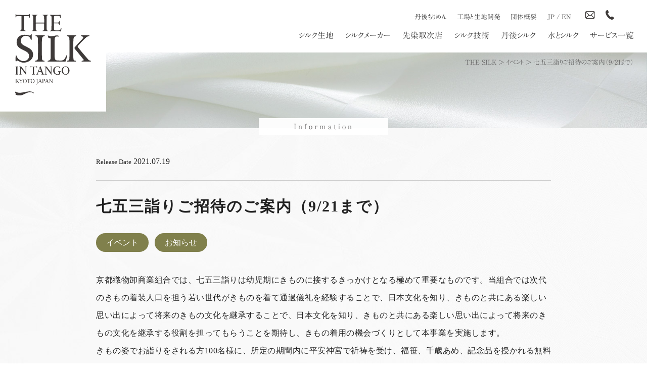

--- FILE ---
content_type: text/html; charset=UTF-8
request_url: https://tanko.or.jp/2021/07/19/9539/
body_size: 10038
content:
<!doctype html>
<html lang="ja">
<head>
	<meta charset="UTF-8" />
        <!-- Global site tag (gtag.js) - Google Analytics -->
<script async src="https://www.googletagmanager.com/gtag/js?id=G-PFXZLZ4V3Z"></script>
<script>
  window.dataLayer = window.dataLayer || [];
  function gtag(){dataLayer.push(arguments);}
  gtag('js', new Date());

  gtag('config', 'G-PFXZLZ4V3Z');
</script>
	<link rel="profile" href="https://gmpg.org/xfn/11" />
        <script src="https://ajax.googleapis.com/ajax/libs/jquery/2.2.4/jquery.min.js"></script>
	<script>(function(html){html.className = html.className.replace(/\bno-js\b/,'js')})(document.documentElement);</script>
<meta name='robots' content='max-image-preview:large' />
    <script>
        var ajaxurl = 'https://tanko.or.jp/wp/wp-admin/admin-ajax.php';
    </script>
<style id='classic-theme-styles-inline-css' type='text/css'>
/*! This file is auto-generated */
.wp-block-button__link{color:#fff;background-color:#32373c;border-radius:9999px;box-shadow:none;text-decoration:none;padding:calc(.667em + 2px) calc(1.333em + 2px);font-size:1.125em}.wp-block-file__button{background:#32373c;color:#fff;text-decoration:none}
</style>
<style id='global-styles-inline-css' type='text/css'>
body{--wp--preset--color--black: #000000;--wp--preset--color--cyan-bluish-gray: #abb8c3;--wp--preset--color--white: #ffffff;--wp--preset--color--pale-pink: #f78da7;--wp--preset--color--vivid-red: #cf2e2e;--wp--preset--color--luminous-vivid-orange: #ff6900;--wp--preset--color--luminous-vivid-amber: #fcb900;--wp--preset--color--light-green-cyan: #7bdcb5;--wp--preset--color--vivid-green-cyan: #00d084;--wp--preset--color--pale-cyan-blue: #8ed1fc;--wp--preset--color--vivid-cyan-blue: #0693e3;--wp--preset--color--vivid-purple: #9b51e0;--wp--preset--gradient--vivid-cyan-blue-to-vivid-purple: linear-gradient(135deg,rgba(6,147,227,1) 0%,rgb(155,81,224) 100%);--wp--preset--gradient--light-green-cyan-to-vivid-green-cyan: linear-gradient(135deg,rgb(122,220,180) 0%,rgb(0,208,130) 100%);--wp--preset--gradient--luminous-vivid-amber-to-luminous-vivid-orange: linear-gradient(135deg,rgba(252,185,0,1) 0%,rgba(255,105,0,1) 100%);--wp--preset--gradient--luminous-vivid-orange-to-vivid-red: linear-gradient(135deg,rgba(255,105,0,1) 0%,rgb(207,46,46) 100%);--wp--preset--gradient--very-light-gray-to-cyan-bluish-gray: linear-gradient(135deg,rgb(238,238,238) 0%,rgb(169,184,195) 100%);--wp--preset--gradient--cool-to-warm-spectrum: linear-gradient(135deg,rgb(74,234,220) 0%,rgb(151,120,209) 20%,rgb(207,42,186) 40%,rgb(238,44,130) 60%,rgb(251,105,98) 80%,rgb(254,248,76) 100%);--wp--preset--gradient--blush-light-purple: linear-gradient(135deg,rgb(255,206,236) 0%,rgb(152,150,240) 100%);--wp--preset--gradient--blush-bordeaux: linear-gradient(135deg,rgb(254,205,165) 0%,rgb(254,45,45) 50%,rgb(107,0,62) 100%);--wp--preset--gradient--luminous-dusk: linear-gradient(135deg,rgb(255,203,112) 0%,rgb(199,81,192) 50%,rgb(65,88,208) 100%);--wp--preset--gradient--pale-ocean: linear-gradient(135deg,rgb(255,245,203) 0%,rgb(182,227,212) 50%,rgb(51,167,181) 100%);--wp--preset--gradient--electric-grass: linear-gradient(135deg,rgb(202,248,128) 0%,rgb(113,206,126) 100%);--wp--preset--gradient--midnight: linear-gradient(135deg,rgb(2,3,129) 0%,rgb(40,116,252) 100%);--wp--preset--font-size--small: 13px;--wp--preset--font-size--medium: 20px;--wp--preset--font-size--large: 36px;--wp--preset--font-size--x-large: 42px;--wp--preset--spacing--20: 0.44rem;--wp--preset--spacing--30: 0.67rem;--wp--preset--spacing--40: 1rem;--wp--preset--spacing--50: 1.5rem;--wp--preset--spacing--60: 2.25rem;--wp--preset--spacing--70: 3.38rem;--wp--preset--spacing--80: 5.06rem;--wp--preset--shadow--natural: 6px 6px 9px rgba(0, 0, 0, 0.2);--wp--preset--shadow--deep: 12px 12px 50px rgba(0, 0, 0, 0.4);--wp--preset--shadow--sharp: 6px 6px 0px rgba(0, 0, 0, 0.2);--wp--preset--shadow--outlined: 6px 6px 0px -3px rgba(255, 255, 255, 1), 6px 6px rgba(0, 0, 0, 1);--wp--preset--shadow--crisp: 6px 6px 0px rgba(0, 0, 0, 1);}:where(.is-layout-flex){gap: 0.5em;}:where(.is-layout-grid){gap: 0.5em;}body .is-layout-flex{display: flex;}body .is-layout-flex{flex-wrap: wrap;align-items: center;}body .is-layout-flex > *{margin: 0;}body .is-layout-grid{display: grid;}body .is-layout-grid > *{margin: 0;}:where(.wp-block-columns.is-layout-flex){gap: 2em;}:where(.wp-block-columns.is-layout-grid){gap: 2em;}:where(.wp-block-post-template.is-layout-flex){gap: 1.25em;}:where(.wp-block-post-template.is-layout-grid){gap: 1.25em;}.has-black-color{color: var(--wp--preset--color--black) !important;}.has-cyan-bluish-gray-color{color: var(--wp--preset--color--cyan-bluish-gray) !important;}.has-white-color{color: var(--wp--preset--color--white) !important;}.has-pale-pink-color{color: var(--wp--preset--color--pale-pink) !important;}.has-vivid-red-color{color: var(--wp--preset--color--vivid-red) !important;}.has-luminous-vivid-orange-color{color: var(--wp--preset--color--luminous-vivid-orange) !important;}.has-luminous-vivid-amber-color{color: var(--wp--preset--color--luminous-vivid-amber) !important;}.has-light-green-cyan-color{color: var(--wp--preset--color--light-green-cyan) !important;}.has-vivid-green-cyan-color{color: var(--wp--preset--color--vivid-green-cyan) !important;}.has-pale-cyan-blue-color{color: var(--wp--preset--color--pale-cyan-blue) !important;}.has-vivid-cyan-blue-color{color: var(--wp--preset--color--vivid-cyan-blue) !important;}.has-vivid-purple-color{color: var(--wp--preset--color--vivid-purple) !important;}.has-black-background-color{background-color: var(--wp--preset--color--black) !important;}.has-cyan-bluish-gray-background-color{background-color: var(--wp--preset--color--cyan-bluish-gray) !important;}.has-white-background-color{background-color: var(--wp--preset--color--white) !important;}.has-pale-pink-background-color{background-color: var(--wp--preset--color--pale-pink) !important;}.has-vivid-red-background-color{background-color: var(--wp--preset--color--vivid-red) !important;}.has-luminous-vivid-orange-background-color{background-color: var(--wp--preset--color--luminous-vivid-orange) !important;}.has-luminous-vivid-amber-background-color{background-color: var(--wp--preset--color--luminous-vivid-amber) !important;}.has-light-green-cyan-background-color{background-color: var(--wp--preset--color--light-green-cyan) !important;}.has-vivid-green-cyan-background-color{background-color: var(--wp--preset--color--vivid-green-cyan) !important;}.has-pale-cyan-blue-background-color{background-color: var(--wp--preset--color--pale-cyan-blue) !important;}.has-vivid-cyan-blue-background-color{background-color: var(--wp--preset--color--vivid-cyan-blue) !important;}.has-vivid-purple-background-color{background-color: var(--wp--preset--color--vivid-purple) !important;}.has-black-border-color{border-color: var(--wp--preset--color--black) !important;}.has-cyan-bluish-gray-border-color{border-color: var(--wp--preset--color--cyan-bluish-gray) !important;}.has-white-border-color{border-color: var(--wp--preset--color--white) !important;}.has-pale-pink-border-color{border-color: var(--wp--preset--color--pale-pink) !important;}.has-vivid-red-border-color{border-color: var(--wp--preset--color--vivid-red) !important;}.has-luminous-vivid-orange-border-color{border-color: var(--wp--preset--color--luminous-vivid-orange) !important;}.has-luminous-vivid-amber-border-color{border-color: var(--wp--preset--color--luminous-vivid-amber) !important;}.has-light-green-cyan-border-color{border-color: var(--wp--preset--color--light-green-cyan) !important;}.has-vivid-green-cyan-border-color{border-color: var(--wp--preset--color--vivid-green-cyan) !important;}.has-pale-cyan-blue-border-color{border-color: var(--wp--preset--color--pale-cyan-blue) !important;}.has-vivid-cyan-blue-border-color{border-color: var(--wp--preset--color--vivid-cyan-blue) !important;}.has-vivid-purple-border-color{border-color: var(--wp--preset--color--vivid-purple) !important;}.has-vivid-cyan-blue-to-vivid-purple-gradient-background{background: var(--wp--preset--gradient--vivid-cyan-blue-to-vivid-purple) !important;}.has-light-green-cyan-to-vivid-green-cyan-gradient-background{background: var(--wp--preset--gradient--light-green-cyan-to-vivid-green-cyan) !important;}.has-luminous-vivid-amber-to-luminous-vivid-orange-gradient-background{background: var(--wp--preset--gradient--luminous-vivid-amber-to-luminous-vivid-orange) !important;}.has-luminous-vivid-orange-to-vivid-red-gradient-background{background: var(--wp--preset--gradient--luminous-vivid-orange-to-vivid-red) !important;}.has-very-light-gray-to-cyan-bluish-gray-gradient-background{background: var(--wp--preset--gradient--very-light-gray-to-cyan-bluish-gray) !important;}.has-cool-to-warm-spectrum-gradient-background{background: var(--wp--preset--gradient--cool-to-warm-spectrum) !important;}.has-blush-light-purple-gradient-background{background: var(--wp--preset--gradient--blush-light-purple) !important;}.has-blush-bordeaux-gradient-background{background: var(--wp--preset--gradient--blush-bordeaux) !important;}.has-luminous-dusk-gradient-background{background: var(--wp--preset--gradient--luminous-dusk) !important;}.has-pale-ocean-gradient-background{background: var(--wp--preset--gradient--pale-ocean) !important;}.has-electric-grass-gradient-background{background: var(--wp--preset--gradient--electric-grass) !important;}.has-midnight-gradient-background{background: var(--wp--preset--gradient--midnight) !important;}.has-small-font-size{font-size: var(--wp--preset--font-size--small) !important;}.has-medium-font-size{font-size: var(--wp--preset--font-size--medium) !important;}.has-large-font-size{font-size: var(--wp--preset--font-size--large) !important;}.has-x-large-font-size{font-size: var(--wp--preset--font-size--x-large) !important;}
.wp-block-navigation a:where(:not(.wp-element-button)){color: inherit;}
:where(.wp-block-post-template.is-layout-flex){gap: 1.25em;}:where(.wp-block-post-template.is-layout-grid){gap: 1.25em;}
:where(.wp-block-columns.is-layout-flex){gap: 2em;}:where(.wp-block-columns.is-layout-grid){gap: 2em;}
.wp-block-pullquote{font-size: 1.5em;line-height: 1.6;}
</style>
<link rel='stylesheet' id='contact-form-7-css' href='https://tanko.or.jp/wp/wp-content/plugins/contact-form-7/includes/css/styles.css?ver=5.9.3' type='text/css' media='all' />
<link rel='stylesheet' id='sliderpro-plugin-style-css' href='https://tanko.or.jp/wp/wp-content/plugins/sliderpro/public/assets/css/slider-pro.min.css?ver=4.8.12' type='text/css' media='all' />
<!--[if lt IE 9]>
<script type="text/javascript" src="https://tanko.or.jp/wp/wp-content/themes/tanko/assets/js/html5.js?ver=3.7.3" id="html5-js"></script>
<![endif]-->
<script type="text/javascript" src="https://tanko.or.jp/wp/wp-includes/js/jquery/jquery.min.js?ver=3.7.1" id="jquery-core-js"></script>
<script type="text/javascript" src="https://tanko.or.jp/wp/wp-includes/js/jquery/jquery-migrate.min.js?ver=3.4.1" id="jquery-migrate-js"></script>
<link rel="canonical" href="https://tanko.or.jp/2021/07/19/9539/" />
<link rel="pingback" href="https://tanko.or.jp/wp/xmlrpc.php">
<link rel="icon" href="https://tanko.or.jp/wp/wp-content/uploads/2021/04/favicon-1.ico" sizes="32x32" />
<link rel="icon" href="https://tanko.or.jp/wp/wp-content/uploads/2021/04/favicon-1.ico" sizes="192x192" />
<link rel="apple-touch-icon" href="https://tanko.or.jp/wp/wp-content/uploads/2021/04/favicon-1.ico" />
<meta name="msapplication-TileImage" content="https://tanko.or.jp/wp/wp-content/uploads/2021/04/favicon-1.ico" />
    <link rel='stylesheet'  href='https://tanko.or.jp/wp/wp-content/themes/tanko/style.css' type='text/css' media='all' />
    <title>七五三詣りご招待のご案内（9/21まで） | THE SILK</title>
    <meta name="description" content="京都織物卸商業組合では、七五三詣りは幼児期にきものに接するきっかけとなる極めて重要なものです。当組合では次代のきもの着装人口を担う若い世代がきものを着て通過儀礼を経験することで、日本文化を知り、きものと共にある楽しい思い出によって将来のきも...">
    <meta name="keywords" content="丹後シルク,京都,日本,生地,織物,布地,生地加工,丹後ちりめん,織元,精練">
    
	<script type="text/javascript" src="//webfonts.xserver.jp/js/xserver.js"></script>
    <link href='https://fonts.googleapis.com/css?family=Oswald' rel='stylesheet'>
    <script type="text/javascript">
    function tex(cno) {
    for (var n =1; n <= 5 ; n++ ) { sessionStorage.setItem("c"+n, 'false'); }
    sessionStorage.setItem("c"+cno, 'true');location.href="textiles/";}
    </script>
</head>

<body>


<header class="header_page">
<div class="header_inner">

<h1 class="logo_page"><a href="https://tanko.or.jp"><img src="https://tanko.or.jp/images/global/logo_page.svg" alt="THE SILK in Tango Kyoto Japan　丹後シルク"></a></h1>

<div class="nav_sub">
<ul class="navigation-icon">
<li><a href="https://tanko.or.jp/tangochirimen">丹後ちりめん</a></li>
<li><a href="https://tanko.or.jp/association/factory">工場と生地開発</a></li>
<li><a href="https://tanko.or.jp/association">団体概要</a></li>
<li class="nav_sub_lang s_hidden"><a href="https://tanko.or.jp">JP</a> / <a href="https://tanko.or.jp/en">EN</a></li>
<li class="nav_sub_icon"><a href="https://tanko.or.jp/association/contact"><img src="https://tanko.or.jp/images/global/mail.svg"></a></li>
<li class="nav_sub_icon"><a href="tel:0772-68-5211"><img src="https://tanko.or.jp/images/global/tel.svg"></a></li>
<li class="nav_sub_icon headersearch"><svg class="icon icon-search" aria-hidden="true" role="img"> <use href="#icon-search" xlink:href="#icon-search"></use> </svg><ul ><li>
<form role="search" method="get" class="search-form" action="https://tanko.or.jp/">
	<input type="search" id="" class="search-field" placeholder="検索&hellip;" value="" name="s" />
	<button type="submit" class="search-submit"><svg class="icon icon-search" aria-hidden="true" role="img"> <use href="#icon-search" xlink:href="#icon-search"></use> </svg><span class="screen-reader-text">検索</span></button>
</form></li></ul>
</li>
</ul>
</div>


<nav>
<ul>
<li><a href="https://tanko.or.jp/textiles">シルク生地</a></li>
<li><a href="https://tanko.or.jp/makers">シルクメーカー</a></li>
<li><a href="https://tanko.or.jp/td">先染取次店</a></li>
<li><a href="https://tanko.or.jp/technology">シルク技術</a></li>
<li><a href="https://tanko.or.jp/tangosilk">丹後シルク</a></li>
<li><a href="https://tanko.or.jp/water">水とシルク</a></li>
<li><a href="https://tanko.or.jp/association/service">サービス一覧</a></li>
</ul>
</nav>

<ul class="ul_open_h open-1">
<li class="menuwave"><img src="https://tanko.or.jp/images/global/silkwave.svg"></li>
<li><a href="https://tanko.or.jp/">トップページ</a></li>
<li><a href="https://tanko.or.jp/textiles">シルク生地</a></li>
<li><a href="https://tanko.or.jp/makers">シルクメーカー</a></li>
<li><a href="https://tanko.or.jp/td">先染取次店</a></li>
<li><a href="https://tanko.or.jp/technology">シルク技術</a></li>
<li><a href="https://tanko.or.jp/tangosilk">丹後シルク</a></li>
<li><a href="https://tanko.or.jp/water">水とシルク</a></li>
<li><a href="https://tanko.or.jp/association/service">サービス一覧</a></li>

<li><a href="https://tanko.or.jp/tangochirimen">丹後ちりめん</a>
<ul>
<li><a href="https://tanko.or.jp/tangochirimen/">丹後ちりめんとは</a> </li>
<li><a href="https://tanko.or.jp/tangochirimen/history">丹後ちりめんの歴史</a> </li>
<li><a href="https://tanko.or.jp/tangochirimen/types/">丹後ちりめんの種類</a> </li>
<li><a href="https://tanko.or.jp/tangochirimen/process/">丹後ちりめんの工程</a> </li>
<li><a href="https://tanko.or.jp/tangochirimen/kimono/">きものの種類</a> </li>
<li><a href="https://tanko.or.jp/tangochirimen/cleaner/">きもののシミ応急処置</a> </li>
<li><a href="https://tanko.or.jp/tangochirimen/care/">きものの手入れ</a> </li>
<li><a href="https://tanko.or.jp/tangochirimen/iroha/">シルクの特徴</a> </li>
<li><a href="https://tanko.or.jp/tangochirimen/chemistry/">丹後ちりめん相性</a> </li>
</ul>
</li>

<li><a href="https://tanko.or.jp/association">団体概要</a>
<ul>
<li><a href="https://tanko.or.jp/association/factory">工場と生地開発</a></li>
<li><a href="https://tanko.or.jp/association/access">アクセス</a></li>
<li><a href="https://tanko.or.jp/association/tango">丹後産地のご紹介</a></li>
<li><a href="https://tanko.or.jp/association/graph">生産数量</a></li>
<li><a href="https://tanko.or.jp/association/press">機関紙「丹後織物」</a></li>
<li><a href="https://tanko.or.jp/association/link">関連サイト</a></li>
<li><a href="https://tanko.or.jp/contact">お問い合わせ</a></li>
</ul>
</li>

<li class="menusolo"><a href="https://tanko.or.jp/blog/">最新のお知らせ</a></li>
<li class="menusolo"><a href="https://tanko.or.jp/en">English</a></li>
    
<li class="menuwave"><form class="header-search" method="get" id="searchform" action="https://tanko.or.jp">
<input type="text" placeholder="サイト内検索" name="s">
<button type="submit" class="header_open_search"> <img src="https://tanko.or.jp/wp/wp-content/uploads/2020/08/search.png" alt="Search"></button>
</form></li>
</ul>

<span class="btn btn-1"><span></span></span>

<ul class="nav_sub_sp">
<li class="nav_sub_icon"><a href="https://tanko.or.jp/association/contact"><img src="https://tanko.or.jp/images/global/mail.svg"></a></li>
<li class="nav_sub_icon"><a href="tel:0772-68-5211"><img src="https://tanko.or.jp/images/global/tel.svg"></a></li>
</ul>

<div id="drawer_bg"></div>

<script>
$('#drawer_bg').hide();

$('.btn-1').click(function () {
    $('.open-1').toggleClass('active');
    $(this).toggleClass('on');
    $(this).toggleClass('move-1');
    $('#drawer_bg').fadeToggle('400');
});

$('#drawer_bg').click(function () {
    $('.open-1').toggleClass('active');
    $('.btn-1').toggleClass('on');
    $('.btn-1').toggleClass('move-1');
    $('#drawer_bg').fadeToggle('400');
});



</script>

</div>
<div class="cf"></div>
</header>

<div class="page_bread bread_gray">
<!-- Breadcrumb NavXT 7.4.1 -->
<span property="itemListElement" typeof="ListItem"><a property="item" typeof="WebPage" title="Go to THE SILK." href="https://tanko.or.jp" class="home" ><span property="name">THE SILK</span></a><meta property="position" content="1"></span> &gt; <span property="itemListElement" typeof="ListItem"><a property="item" typeof="WebPage" title="Go to the イベント category archives." href="https://tanko.or.jp/category/events/" class="taxonomy category" ><span property="name">イベント</span></a><meta property="position" content="2"></span> &gt; <span class="post post-post current-item">七五三詣りご招待のご案内（9/21まで）</span></div>
		



<section class="page_blog"><h2>Information</h2></section>

<div class="blog_wrap">
		<main class="blog_main" role="main">
        
			

<article id="post-9539" class="post-9539 post type-post status-publish format-standard hentry category-events category-information">

<div class="blog_time">
		<span>Release Date</span> 2021.07.19</div>
        <h2 class="entry-title">七五三詣りご招待のご案内（9/21まで）</h2>

<ul class="blog_cat">
<li><a href="https://tanko.or.jp/category/events/">イベント</a></li>
<li><a href="https://tanko.or.jp/category/information/">お知らせ</a></li>
</ul>



	<div class="blog_content">
	
		<p>京都織物卸商業組合では、七五三詣りは幼児期にきものに接するきっかけとなる極めて重要なものです。当組合では次代のきもの着装人口を担う若い世代がきものを着て通過儀礼を経験することで、日本文化を知り、きものと共にある楽しい思い出によって将来のきもの文化を継承することで、日本文化を知り、きものと共にある楽しい思い出によって将来のきもの文化を継承する役割を担ってもらうことを期待し、きもの着用の機会づくりとして本事業を実施します。<br />
きもの姿でお詣りをされる方100名様に、所定の期間内に平安神宮で祈祷を受け、福笹、千歳あめ、記念品を授かれる無料招待券をお渡しします。</p>
<p>&nbsp;</p>
<p><span>会　期：令和３年１０月１日（木）～１２月１５日（火）左記期間内で自由参拝</span><br />
<span>会　場：平安神宮（京都市左京区岡崎）</span><br />
対　象：<ins><strong><span>きもの姿</span></strong></ins><span>の男女</span></p>
<div>　　　　数え年3歳<span>（平成31年／令和元年生まれ）</span>の男児・女児</div>
<div>　　　　数え年5歳<span>（平成29年生まれ）</span>の男児</div>
<div>　　　　数え年7歳<span>（平成27年生まれ）</span>の女児</div>
<p>招　待：<span>抽選で100組（本人とご家族）を招待致します。</span><br />
応募締切：<span>9月21日（火）</span>当日消印有効。</p>
<p><a href="https://www.fashion-kyoto.or.jp/event/753entry" target="_blank" rel="noopener noreferrer">七五三詣り詳細・お申し込みはこちら（京都織物卸商業組合ホームページへリンク）</a></p>
<p><a href="https://tanko.or.jp/wp/wp-content/uploads/2021/07/20210719100228-0001.jpg"><img fetchpriority="high" decoding="async" src="https://tanko.or.jp/wp/wp-content/uploads/2021/07/20210719100228-0001-724x1024.jpg" alt="" width="525" height="743" class="alignnone size-large wp-image-9540" srcset="https://tanko.or.jp/wp/wp-content/uploads/2021/07/20210719100228-0001-724x1024.jpg 724w, https://tanko.or.jp/wp/wp-content/uploads/2021/07/20210719100228-0001-212x300.jpg 212w, https://tanko.or.jp/wp/wp-content/uploads/2021/07/20210719100228-0001-768x1087.jpg 768w, https://tanko.or.jp/wp/wp-content/uploads/2021/07/20210719100228-0001-1086x1536.jpg 1086w, https://tanko.or.jp/wp/wp-content/uploads/2021/07/20210719100228-0001-1448x2048.jpg 1448w, https://tanko.or.jp/wp/wp-content/uploads/2021/07/20210719100228-0001.jpg 1654w" sizes="(max-width: 525px) 100vw, 525px" /></a><a href="https://tanko.or.jp/wp/wp-content/uploads/2021/07/20210719100228-0002.jpg"><img decoding="async" src="https://tanko.or.jp/wp/wp-content/uploads/2021/07/20210719100228-0002-1024x724.jpg" alt="" width="525" height="371" class="alignnone size-large wp-image-9541" srcset="https://tanko.or.jp/wp/wp-content/uploads/2021/07/20210719100228-0002-1024x724.jpg 1024w, https://tanko.or.jp/wp/wp-content/uploads/2021/07/20210719100228-0002-300x212.jpg 300w, https://tanko.or.jp/wp/wp-content/uploads/2021/07/20210719100228-0002-768x543.jpg 768w, https://tanko.or.jp/wp/wp-content/uploads/2021/07/20210719100228-0002-1536x1086.jpg 1536w, https://tanko.or.jp/wp/wp-content/uploads/2021/07/20210719100228-0002-2048x1448.jpg 2048w" sizes="(max-width: 525px) 100vw, 525px" /></a><br />
<img decoding="async" src="https://tanko.or.jp/wp/wp-content/uploads/2020/08/shitigosanmairi1.jpg" alt="" width="476" height="800" class="alignnone size-full wp-image-6254" srcset="https://tanko.or.jp/wp/wp-content/uploads/2020/08/shitigosanmairi1.jpg 476w, https://tanko.or.jp/wp/wp-content/uploads/2020/08/shitigosanmairi1-179x300.jpg 179w" sizes="(max-width: 476px) 100vw, 476px" /></p>
<p>《<strong><span>七五三のいわれ</span></strong>》</p>
<p>「七五三」は、子供の成長の節目に晴着を着せ、これまで無事に成長したことを感謝するとともに、これからの健やかな成長と家族の幸せを願って、氏神に参拝する通過儀礼です。旧暦の１１月は、収穫を終えて実りを感謝する月で、満月にあたる１５日は吉日であることから、１１月１５日に氏神への感謝を兼ねて参拝するようになりました。</p>
<p>「七五三」の起源は古く、平安時代までさかのぼり、三歳児は、剃っていた髪を伸ばし始める「髪置（かみおき）」、五歳児は、初めて袴を着ける「袴着（はかまぎ）」、七歳児は、きものの付け紐を取って初めて帯を結ぶ「帯解（おびとき）」の儀式が江戸時代に「七五三」としてまとまって行われるようになりました。<br />
三歳女児は被布（ひふ）姿、五歳男児はきものに羽織袴姿、七歳女児は長い袖のきものに七五三用の帯を締めて、晴れやかな装いで家族でお祝いをします。</p>
<p>&nbsp;</p>
<p>主　催：京都織物卸商業組合</p>
<p>共　催：京都市・京都商工会議所</p>
<p>後　援：京都府・NHK京都放送局・(一社)全日本きもの振興会・（公財）京都和装産業振興財団・</p>
<div>
<p>　　　京都百貨店協会・京都織物小売協同組合・京染卸商業組合・</p>
<div>　　　京都友禅協同組合・丹後織物工業組合・京都染織青年団体協議会</div>
</div>
<p>&nbsp;</p>
<p><span>《お申込み・お問合せ》</span><br />
<span>〒600-8009　京都市下京区四条通室町東入函谷鉾町78京都経済センター6階</span><br />
<span>京都織物卸商業組合　「七五三詣り」係</span><br />
<span>TEL：075-353-1010　/　FAX：075-353-1013　/　平日9時～17時</span><strong>メール： </strong><strong><a href="mailto:koms@fashion-kyoto.or.jp">koms@fashion-kyoto.or.jp</a></strong></p>
	</div><!-- .entry-content -->
    
<div class="bloglist_catlist">
<div class="blog_h3">CATEGORY</div>
<ul class="blog_cat">
	<li>
		<a href="https://tanko.or.jp/category/silk-sericin/">絹セリシン</a>
	</li>
	<li>
		<a href="https://tanko.or.jp/category/yosano-town/">与謝野町</a>
	</li>
	<li>
		<a href="https://tanko.or.jp/category/kyotango-city/">京丹後市</a>
	</li>
	<li>
		<a href="https://tanko.or.jp/category/subsidy/">補助金のご案内</a>
	</li>
	<li>
		<a href="https://tanko.or.jp/category/new-years-greeting/">新年のご挨拶</a>
	</li>
	<li>
		<a href="https://tanko.or.jp/category/tv-broadcast/">TV放映</a>
	</li>
	<li>
		<a href="https://tanko.or.jp/category/seminars/">セミナー</a>
	</li>
	<li>
		<a href="https://tanko.or.jp/category/new-product/">新商品</a>
	</li>
	<li>
		<a href="https://tanko.or.jp/category/exhibition/">展示会</a>
	</li>
	<li>
		<a href="https://tanko.or.jp/category/media/">メディア</a>
	</li>
	<li>
		<a href="https://tanko.or.jp/category/events/">イベント</a>
	</li>
	<li>
		<a href="https://tanko.or.jp/category/for-members/">事業者向け</a>
	</li>
	<li>
		<a href="https://tanko.or.jp/category/information/">お知らせ</a>
	</li>
	<li>
		<a href="https://tanko.or.jp/category/present/">プレゼント</a>
	</li>
	<li>
		<a href="https://tanko.or.jp/category/300/">創業300年</a>
	</li>
	<li>
		<a href="https://tanko.or.jp/category/silk-knowledge/">シルクナレッジ</a>
	</li>
	<li>
		<a href="https://tanko.or.jp/category/uncategorized/">未分類</a>
	</li>
</ul>

</div>


</article><!-- #post-9539 -->


	<nav class="navigation post-navigation" aria-label="投稿">
		<h2 class="screen-reader-text">投稿ナビゲーション</h2>
		<div class="nav-links"><div class="nav-previous"><a href="https://tanko.or.jp/2021/07/12/9463/" rel="prev"><span class="screen-reader-text">前の投稿</span><span aria-hidden="true" class="nav-subtitle">前</span> <span class="nav-title"><span class="nav-title-icon-wrapper"><svg class="icon icon-arrow-left" aria-hidden="true" role="img"> <use href="#icon-arrow-left" xlink:href="#icon-arrow-left"></use> </svg></span>京丹後市商工会 織物関連業小規模生産基盤整備事業費補助金のご案内(8/13まで)</span></a></div><div class="nav-next"><a href="https://tanko.or.jp/2021/07/26/9573/" rel="next"><span class="screen-reader-text">次の投稿</span><span aria-hidden="true" class="nav-subtitle">次</span> <span class="nav-title">第72回丹後織物求評会出品募集について(申込期限8/18まで）(8/5更新)<span class="nav-title-icon-wrapper"><svg class="icon icon-arrow-right" aria-hidden="true" role="img"> <use href="#icon-arrow-right" xlink:href="#icon-arrow-right"></use> </svg></span></span></a></div></div>
	</nav>
		</main><!-- #main -->
</div><!-- .wrap -->


<section class="footer_logolink">
<a href="https://tanko.or.jp/tof/" target="_blank"><img src="https://tanko.or.jp/tof/images/toc.svg" alt="TANGO OPEN CENTER オープンファクトリー" class="flogo_6"></a>
<a href="https://tanko.or.jp/tangochirimen"><img src="https://tanko.or.jp/images/global/logo_tangochirimen.png" alt="丹後ちりめん" class="flogo_1"></a>
<a href="https://tangoopen.jp/" target="_blank"><img src="https://tanko.or.jp/images/global/logo_tangoopen.png" alt="TANGO OPNE" class="flogo_3"></a>
<a href="https://www.kinumoyou.com/" target="_blank"><img src="https://tanko.or.jp/images/global/logo_kinu.png" alt="シルクセリシン配合化粧品 きぬもよふ" class="flogo_4"></a>
<a href="https://dear-cocoon.com/" target="_blank"><img src="https://tanko.or.jp/wp/images/global/dclogo.png" alt="earCOCOON" class="flogo_5"></a>
<a href="https://tango-creation.jp/" target="_blank"><img src="https://tanko.or.jp/wp/wp-content/uploads/2022/07/TCP_Logo.png" alt="TANGO CREATION PLATFORM" class="flogo_5"></a>
    
    
</section>




<script>
$(function () { $('#page-top').click(function () { $('body,html').animate({ scrollTop: 0 }, 500); return false; }); });
</script>

<section class="footer_bread">
<div class="pagetop" id="page-top"><a>Page Top</a></div>
<div class="footer_bread_inner">
<!-- Breadcrumb NavXT 7.4.1 -->
<span property="itemListElement" typeof="ListItem"><a property="item" typeof="WebPage" title="Go to THE SILK." href="https://tanko.or.jp" class="home" ><span property="name">THE SILK</span></a><meta property="position" content="1"></span> &gt; <span property="itemListElement" typeof="ListItem"><a property="item" typeof="WebPage" title="Go to the イベント category archives." href="https://tanko.or.jp/category/events/" class="taxonomy category" ><span property="name">イベント</span></a><meta property="position" content="2"></span> &gt; <span class="post post-post current-item">七五三詣りご招待のご案内（9/21まで）</span></div>
</section>




<footer>
<div class="footer_inner">

<div class="footer_logo">
<a href="https://tanko.or.jp"><img src="https://tanko.or.jp/images/global/footer_logo.svg" alt="THE SILK in Tango Kyoto Japan 丹後シルク"></a>
<div class="footer_lang">
<a href="https://tanko.or.jp">JP</a> / <a href="https://tanko.or.jp/en/">EN</a>
</div>
<div><a href="https://tanko.or.jp/300" target='_blank'>- 2020 丹後ちりめん創業300年 -</a></div>
</div>

<div class="footer_menu">

<div class="footer_menu_box">
<h3 class="footer_menu_h3_1"><a href="https://tanko.or.jp/textiles">Textile</a></h3>
<ul>
<li><a onClick="tex(1);";>小幅（〜45cm）</a></li>
<li><a onClick="tex(2);";>広幅（45cm〜）</a></li>
<li><a onClick="tex(3);";>和装小物</a></li>
<li><a onClick="tex(4);";>インテリア</a></li>
<li><a onClick="tex(5);";>アイテム</a></li>
<li><a href="https://tanko.or.jp/textiles">すべての生地</a></li>
<li></li>
<li><a href="https://tanko.or.jp/td">先染取次店</a></li>
</ul>
</div>

<div class="footer_menu_box">
<h3 class="footer_menu_h3_2"><a href="https://tanko.or.jp/technology">Technology</a></h3>
<ul>
<li><a href="https://tanko.or.jp/hyperguard">ハイパーガード加工</a></li>
<li><a href="https://tanko.or.jp/cleanty">クリンティ加工</a></li>
<li><a href="https://tanko.or.jp/antibacterial">抗菌防臭加工</a></li>
<li><a href="https://tanko.or.jp/water-repellent">撥水加工</a></li>
<li><a href="https://tanko.or.jp/softening">柔軟加工</a></li>
<li><a href="https://tanko.or.jp/technology">すべてのシルク技術</a></li>
</ul>
</div>

<div class="footer_menu_box">
<h3 class="footer_menu_h3_3">About</h3>
<ul>
<li><a href="https://tanko.or.jp/makers">メーカー一覧</a></li>
<li><a href="https://tanko.or.jp/tangosilk">丹後シルクとは</a></li>
<li><a href="https://tanko.or.jp/tangochirimen">丹後ちりめんとは</a></li>
<li><a href="https://tanko.or.jp/water">水とシルク</a></li>
<li><a href="https://www.kinumoyou.com/" target="_blank">化粧品きぬもよふ</a></li>
<li><a href="https://tangoopen.jp/" target="_blank">TANGO OPEN</a></li>
<li><a href="https://tanko.or.jp/category/300/" target="_blank">創業300年</a></li>
</ul>
</div>

<div class="footer_menu_box">
<h3 class="footer_menu_h3_4">Information</h3>
<ul>
 	<li>
		<a href="https://tanko.or.jp/category/silk-sericin/">絹セリシン</a>
	</li>
	<li>
		<a href="https://tanko.or.jp/category/yosano-town/">与謝野町</a>
	</li>
	<li>
		<a href="https://tanko.or.jp/category/kyotango-city/">京丹後市</a>
	</li>
	<li>
		<a href="https://tanko.or.jp/category/subsidy/">補助金のご案内</a>
	</li>
	<li>
		<a href="https://tanko.or.jp/category/new-years-greeting/">新年のご挨拶</a>
	</li>
	<li>
		<a href="https://tanko.or.jp/category/tv-broadcast/">TV放映</a>
	</li>
	<li>
		<a href="https://tanko.or.jp/category/seminars/">セミナー</a>
	</li>
	<li>
		<a href="https://tanko.or.jp/category/new-product/">新商品</a>
	</li>
	<li>
		<a href="https://tanko.or.jp/category/exhibition/">展示会</a>
	</li>
	<li>
		<a href="https://tanko.or.jp/category/media/">メディア</a>
	</li>
	<li>
		<a href="https://tanko.or.jp/category/events/">イベント</a>
	</li>
	<li>
		<a href="https://tanko.or.jp/category/for-members/">事業者向け</a>
	</li>
	<li>
		<a href="https://tanko.or.jp/category/information/">お知らせ</a>
	</li>
	<li>
		<a href="https://tanko.or.jp/category/present/">プレゼント</a>
	</li>
	<li>
		<a href="https://tanko.or.jp/category/uncategorized/">未分類</a>
	</li>
</ul>
</div>

<div class="footer_menu_box">
<h3 class="footer_menu_h3_5">Association</h3>
<ul>
<li><a href="https://tanko.or.jp/association">団体概要</a></li>
<li><a href="https://tanko.or.jp/association/service">サービス一覧</a></li>
<li><a href="https://tanko.or.jp/association/factory">工場と生産体制</a></li>
<li><a href="https://tanko.or.jp/association/access">アクセス</a></li>
<li><a href="https://tanko.or.jp/category/silk-knowledge/">シルクナレッジ</a></li>
<li><a href="https://tanko.or.jp/association/tango">丹後産地のご紹介</a></li>
<li><a href="https://tanko.or.jp/association/contact">お問い合わせ</a></li>
<li><a href="https://tanko.or.jp/blog/">最新のお知らせ</a></li>
</ul>
</div>

</div>


<div class="footer_address">
運営団体／丹後織物工業組合
<address>〒629-2502 京都府京丹後市大宮町河辺3188<span class="spno">　</span><br class="pcno"></span><a href="tel:0772-68-5211">TEL  0772-68-5211</a>   FAX 0772-68-5300</address>
</div>

<div class="footer_icon">
<a href="https://www.facebook.com/2020tangosilk300/" target="_blank"><img src="https://tanko.or.jp/images/global/facebook.svg"></a>
<a href="https://www.instagram.com/2020tango300/" target="_blank"><img src="https://tanko.or.jp/images/global/instagram.svg"></a>
<a href="https://twitter.com/tangosilk" target="_blank"><img src="https://tanko.or.jp/images/global/x.svg"></a>
<a href="https://tangotextile.official.ec/" target="_blank"><img src="https://tanko.or.jp/images/global/cart.svg"></a>
<a href="https://lit.link/tangoopen" target="_blank"><img src="https://tanko.or.jp/wp/wp-content/uploads/2022/07/link.png"></a>    
<a href="https://tanko.or.jp/association/contact/" class="footer_mail"><img src="https://tanko.or.jp/images/global/mail.svg"></a>
<a href="tel:0772-68-5211"><img src="https://tanko.or.jp/images/global/tel.svg"></a>

<form role="search" method="get" class="search-form" action="https://tanko.or.jp/">
	<input type="search" id="search-form-1" class="search-field" placeholder="検索&hellip;" value="" name="s" />
	<button type="submit" class="search-submit"><svg class="icon icon-search" aria-hidden="true" role="img"> <use href="#icon-search" xlink:href="#icon-search"></use> </svg><span class="screen-reader-text">検索</span></button>
</form>
</div>
</div>


</div>

<div class="cf"></div>
<div class="copyright">copyright© Tango Textile Industrial Association. All rights reserved.</div>

</footer>



<script>
var thanksPage = {
    5627: 'https://tanko.or.jp/association/thanks/',
    5650: 'https://tanko.or.jp/association/thanks/',
    5819: 'https://tanko.or.jp/association/thanks/',
    6077: 'https://tanko.or.jp/association/thanks/',
    24654: 'https://tanko.or.jp/association/thanks/',
    8013: 'https://tanko.or.jp/en/thanks/',
    7964: 'https://tanko.or.jp/en/thanks/',
    7936: 'https://tanko.or.jp/en/thanks/',
};
document.addEventListener( 'wpcf7mailsent', function( event ) {
    location = thanksPage[event.detail.contactFormId];
}, false );
</script><script type="text/javascript" src="https://tanko.or.jp/wp/wp-content/plugins/contact-form-7/includes/swv/js/index.js?ver=5.9.3" id="swv-js"></script>
<script type="text/javascript" id="contact-form-7-js-extra">
/* <![CDATA[ */
var wpcf7 = {"api":{"root":"https:\/\/tanko.or.jp\/wp-json\/","namespace":"contact-form-7\/v1"}};
/* ]]> */
</script>
<script type="text/javascript" src="https://tanko.or.jp/wp/wp-content/plugins/contact-form-7/includes/js/index.js?ver=5.9.3" id="contact-form-7-js"></script>
<script type="text/javascript" src="https://tanko.or.jp/wp/wp-content/themes/tanko/assets/js/skip-link-focus-fix.js?ver=1.0" id="twentyseventeen-skip-link-focus-fix-js"></script>
<script type="text/javascript" src="https://tanko.or.jp/wp/wp-content/themes/tanko/assets/js/jquery.scrollTo.js?ver=2.1.2" id="jquery-scrollto-js"></script>
<script type="text/javascript" src="https://tanko.or.jp/wp/wp-includes/js/comment-reply.min.js?ver=6.5.7" id="comment-reply-js" async="async" data-wp-strategy="async"></script>

</body>
</html>


--- FILE ---
content_type: text/css
request_url: https://tanko.or.jp/wp/wp-content/themes/tanko/style.css
body_size: 103
content:
@charset "UTF-8";
/*
Theme Name: tanko
*/

@import url("style_pc.css") screen and (min-width: 750px);
@import url("style_pc.css") print;
@import url("style_sp.css") screen and (max-width: 750px);




 



--- FILE ---
content_type: text/css
request_url: https://tanko.or.jp/wp/wp-content/themes/tanko/style_sp.css
body_size: 15806
content:
@charset "UTF-8";
/*Theme Name: basicnote*/

html, body, div, span, applet, object, iframe,h1, h2, h3, h4, h5, h6, p, blockquote, pre,a, abbr, acronym, address, big, cite, code,del, dfn, em, font, img, ins, kbd, q, s, samp,small, strike, strong, sub, sup, tt, var,b, u, i, center,dl, dt, dd, ol, ul, li,fieldset, form, label, legend,table, caption, tbody, tfoot, thead, tr, th, td {background: transparent;border: 0;margin: 0;padding: 0;vertical-align: baseline;}
body {line-height: 130%;color: #222;}
h1, h2, h3, h4, h5, h6 {font-weight: normal;}
blockquote {quotes: none;}
blockquote:before, blockquote:after {content: '';content: none;}
del {text-decoration: line-through;}
table {border-collapse: collapse;border-spacing: 0;}
a img {border: none;}
p {line-height: 220%;letter-spacing: 0.5px;}
.clearFix {clear: both;}
a:link {color: #444;text-decoration: none;}
a:visited {color: #444;text-decoration: none;}
address {font-style: normal;color: #333;}
img {max-width: 100%;height: auto;}

.navigation {margin: 0 0 40px 0;}
.navigation .screen-reader-text {display: none;}
.nav-links .page-numbers {border: #ccc 1px solid;border-radius: 6px;padding: 4px 8px 4px 8px;}
.nav-links .page-numbers:hover {background-color: #ffd;}
.nav-links .page-numbers svg {height: 20px;width:20px;padding: 7px 0 0 0;margin: 0;}

body {font-family: A1 Mincho, YuMincho, "Yu Mincho", "Hiragino Mincho ProN", "serif";font-feature-settings: "palt";background: url("../../../images/global/back4.jpg") fixed;}

.linkbtn1 {background-color: rgba(255,255,255,0.7);border: #aaa 1px solid;padding: 8px 21px 8px 11px;color: #444;position: relative;font-size: 80%;}
.linkbtn1:after {content: '';/*何も入れない*/display: inline-block;/*忘れずに！*/position: absolute;width: 30px;/*画像の幅*/height: 10px;/*画像の高さ*/background-image: url("../../../images/global/arrow_link.svg");background-size: contain;background-repeat: no-repeat;vertical-align: middle;top: 13px;right: -16px;}
.linkbtn1:hover {background-color: rgba(255,255,220,0.7);}

.linkbtn1_w {background-color: rgba(0,0,0,0.2);border: #ccc 1px solid;padding: 10px 24px 10px 14px;color: #fff;position: relative;font-size: 85%;}
.linkbtn1_w:after {content: '';/*何も入れない*/display: inline-block;/*忘れずに！*/position: absolute;width: 30px;/*画像の幅*/height: 10px;/*画像の高さ*/background-image: url("../../../images/global/arrow_link_w.svg");background-size: contain;background-repeat: no-repeat;vertical-align: middle;top: 16px;right: -16px;}
.linkbtn_w1:hover {background-color: rgba(255,255,220,0.7);}

.mes404 {width: 80%;text-align: center;padding: 100px 0 100px 0;margin: 0 auto;line-height: 200%;}

.scroll {
  display: block;
  overflow-x: scroll;
  white-space: nowrap;
  -webkit-overflow-scrolling: touch;
}

/*　■■■■■■■■■■■■　ヘッダー　■■■■■■■■■■■■　*/

#topmovie {max-height: 750px;width: 100%;position: relative;overflow: hidden;}
#topmovie video {width: 100%;height: auto;object-fit: cover; 
font-family: 'object-fit: cover';}
#topimage {max-height: 600px;position: relative;overflow: hidden;}
.topimage  {height: 600px;}

.slider-pro {z-index: 0;position: relative;}

#topimage h1 {width: 45vw; position: absolute;top: 8vw;left: 6vw;z-index: 100;}
#topimage h1 img {filter: drop-shadow(0 0 12px rgba(0,0,0,1));}
#topimage .tagline {position: absolute;bottom: 8vw;right: 6vw;color: #fff;font-size: 3.5vw;text-align:  right;text-shadow: 1px 1px 5px #000;width: 60vw;}

.bnan {border: #ffc 1px solid;margin: 10px 0 0 0;}


.header_index {position: relative;}
.header_index .header_inner {width: 96vw;margin: 0 auto;max-width: 1100px;}
.header_index nav {display: none;}

.header_index .nav_sub {display: none;}


.nav_sub_icon a img {height: 5.5vw;width: auto;}
.header_tel {padding: 0 10px 0 0;}
.nav_sub_lang {padding: 0 10px 0 0;}

.navigation-icon  {position: relative;}
.navigation-icon  li ul {list-style: none;position: absolute;top: 15px;right:0px;margin: 0;padding: 0;z-index: 0;}
.navigation-icon  li ul li {overflow: hidden;;height: 0;width: 0;}
.headersearch:hover ul li{overflow: visible;width: 100%;}


.header_page {background-color: #fff;position: relative;}
.header_page .header_inner {padding: 0 2% 0 0;}
.header_page nav {display: none;}

.logo_page {padding: 4vw 2.8vw 4vw 2.8vw;width: 19vw;float: left;position: absolute;top:0;left: 0;background-color: #fff;}

.header_page .nav_sub {display: none;}

/*　■■■■■■■■■■■■　ドロワー　■■■■■■■■■■■■　*/

.menuwave {width: 93%!important;padding-bottom: 2.5vw;}
.ul_open_h {background-color: rgba(255,255,255,0.97);color: #222;margin: 0;list-style: none;top: 0;padding: 3vw 0 0 0;width: 50vw;position: absolute;border-left: #f5f5f5 1px solid;}

.ul_open_h {height: 100%;-webkit-transition: .35s ease-in-out;-moz-transition: .35s ease-in-out;transition: .35s ease-in-out;overflow-y: scroll;position: fixed;z-index:10000;text-align: left;padding:  4vw 0 0 6vw;}
.ul_open_h li { line-height: 180%; width:90%;float: left;padding: 2vw 2% 2vw 2%;font-size: 3.8vw;margin:  0;}
.ul_open_h li ul {padding: 2vw 0 2vw 0;list-style: none;}
.ul_open_h li ul li { line-height: 180%; float: left;padding: 1.8vw 2% 1.8vw 3vw!important;font-size: 3.5vw;width: 95%!important;}
.ul_open_h li a,.ul_open_h li a:link,.ul_open_h li a:visited {color: #222; display: block;}
.ul_open_h li img {width: 10vw;margin: 0 0 5px 0;}
.menusolo {clear: both;}

.open-1 {right : -100%;}
.open-1.active {right : 0px;}
.move-1.on.btn {position: fixed;right: 58vw;top: 2vw;-webkit-transition: .35s ease-in-out;-moz-transition: .35s ease-in-out;transition: .35s ease-in-out;}

.btn {width: 10vw;height: 10vw;right :1.5vw;top: 1.5vw;background: rgba(255,255,255,0.2);z-index:6000;border-radius: 0.5vw;
position: fixed;
}
.btn:before,.btn:after,.btn span {display: block;width: 55%;position: absolute;left: 0;right: 0;margin: auto;-webkit-transition: .35s ease-in-out;-moz-transition: .35s ease-in-out;transition: .35s ease-in-out;}
.btn span {height: 2px;background-color: #111;top: calc(50% - 1.5px);}
.btn:before {content: "";top: calc(32% - 3px);border-top: 2px solid #111;}
.btn:after {content: "";bottom: calc(34% - 3px);border-bottom: 2px solid #111;}
.btn.on span {display: none;}
.btn.on:before {top: calc(50% - 1px);-webkit-transform: rotate(315deg);-moz-transform: rotate(315deg);transform: rotate(315deg);}
.btn.on:after {bottom: calc(50% - 1px);-webkit-transform: rotate(-315deg);-moz-transform: rotate(-315deg);transform: rotate(-315deg);}

.top_navsub {margin-right: 0!important;}
.nav_sub_sp {float: right;list-style:none;margin: 3.9vw 8.2vw 3vw 0;}
.nav_sub_sp li {display: inline-block;margin: 0 2.6vw 0 0}
    
.header-search {
  width: 90%;
  text-align: center;
;border-radius: 10px;
  display: flex;
  align-items: center;
  margin: 10px 0 40px 0;
}
.header-search input[type="text"] {
  -webkit-appearance: none;
  border: #ddd 1px solid;;
  box-shadow: none;
  width: 60%;
  height: 6vw;
  border-radius: 14px;
  background: rgba(250, 250, 250, 1);
  font-weight: 500;
  font-size: 3vw;
  padding: 0 15px;
}
@media all and (-ms-high-contrast: none), (-ms-high-contrast: active) {
  .header-search input[type="text"] {
    font-family: Meiryo, s ans-serif;
  }
}
.header-search button {
  cursor: pointer;
  height: 6vw;
  margin-left: 6px;
  padding: 5px 3px 5px 3px;
}

.header-search button img {height: 4vw;width: auto;}

#drawer_bg {background-color: rgba(0,0,0,0.5);width: 100vw;height: 100vh;position: fixed;top: 0;left: 0;z-index: 5000;}



/*　■■■■■■■■■■■■　フッター　■■■■■■■■■■■■　*/

.footer_logolink {text-align: center;margin: 0 auto 30px auto;position: relative;width: 95%;max-width: 1100px;padding:  50px 0 0 0;clear: both;}
.footer_logolink a {margin: 0 2.5% 5vw 2.5%;display: inline-block;}

.footer_logolink .flogo_1 {height: 4.5vw;}
.footer_logolink .flogo_2 {height: 4.5vw;}
.footer_logolink .flogo_3 {height: 5.5vw;}
.footer_logolink .flogo_4 {height: 3.5vw;}
.footer_logolink .flogo_5 {height: 7vw!important;}
.footer_logolink .flogo_6 {height: 6vw!important;}

.footer_bread {background-color: rgba(163,147,105,0.1);padding: 10px 0 10px 0;font-size: 3vw;color: #777;position: relative;}
.footer_bread_inner {width: 95%;max-width: 1200px;margin: 0 auto;}

.pagetop {background-color: rgba(255,255,255,0.7);border: #aaa 1px solid;padding: 4px 10px 4px 18px;color: #444;position: absolute;display: inline-block;top: -22px;right: 20px;white-space: nowrap;cursor: pointer;}
.pagetop a {color: #666;font-size: 90%;line-height: 100%;}
.pagetop:after {content: '';/*何も入れない*/display: inline-block;/*忘れずに！*/position: absolute;width: 20px;/*画像の幅*/height: 32px;/*画像の高さ*/background-image: url("../../../images/global/arrow_top.svg");background-size: contain;background-repeat: no-repeat;top: -10px;left: 6px;}
.pagetop:hover {background-color: rgba(255,255,220,0.7);}

footer {background-color: rgba(163,147,105,0.2);}
.footer_inner {width: 95%;margin: 0 auto;max-width: 1200px;}

.footer_logo {padding:  7vw 0 7vw 0;font-size: 90%;text-align: center;width: 78vw;margin: 0 auto;}
.footer_logo img {width: 44%;float: left;}
.footer_logo .footer_lang {border: #999 1px solid;padding: 7px 10px 7px 10px;display: inline-block;margin: 10vw 6vw 20px 0;float: right;width: 20vw;}
.footer_logo div {width: 51%;float: right;font-size: 3vw;text-align: center;}

.footer_menu {width: 94%;margin: 0 auto; padding: 30px 0 0 0;text-align: center;clear: both;}
.footer_menu_box {display: inline-block;vertical-align: top;margin: 0 1% 20px 1%;width:  30%;padding: 0;}
.footer_menu_box h3 {margin: 0 0 16px 0;font-size: 120%;text-align: center;}
.footer_menu_box ul {margin: 0 0 20px 0;list-style: none;}
.footer_menu_box ul li {margin: 0 0 2vw 0;text-align: center;}
.footer_menu_box ul li a {color: #444;font-size: 80%;cursor: pointer;}

.footer_menu_h3_1 a {color: #8D7B36;}
.footer_menu_h3_2 a {color: #616784;}
.footer_menu_h3_3 {color: #727171;}
.footer_menu_h3_4 {color: #6A8252;}
.footer_menu_h3_5 {color: #A7635A;}

.footer_address {width: 90%;margin: 0 auto;;font-size: 120%;line-height: 140%;text-align: center;}
address {font-size: 80%;padding: 10px 0 25px 0;}
.footer_icon {width: 90%;margin: 0 auto; padding: 5px 0 30px 0;text-align: center;}
.footer_icon a {margin: 0 2% 20px 2%;display: inline-block;}
.footer_icon a img {height: 30px;}
.footer_mail {padding: 0 0 0 3%;}
.footer_icon form {margin: 0 0 0 0;}

.copyright {font-size: 70%;color: #999;border-top: #ccc 1px solid;padding: 15px 0 30px 0;text-align: center;}
.privacy {font-size: 90%;padding: 0 0 0 10px;}

.spno {display: none;}


/*　■■■■■■■■■■■■　トップ　■■■■■■■■■■■■　*/

.top_textile {position: relative;padding: 55px 0 0 0;margin: 0 0 0 0;}
.top_textile h2 {width: 44vw;padding: 0 0 10px 0;margin: 0 0 10px 5vw;z-index: 100;position: relative;}
.top_textile h2 img {margin: -13vw 0 0 0;}
.colorbar {width: 20vw;padding: 5px 0 0 0;}
.top_textile p {width: 33%;font-size: 3vw;margin: 0 0 6vw 7vw;line-height: 200%;z-index: 100;}
.top_textile ul {margin: 0 0 0 0;z-index: 100;position: relative;width: 80%;padding:  0 0 40px 0;border-top: #ddd 1px solid;list-style: none;}
.top_textile ul li {font-size: 3.5vw;border-bottom: #ddd 1px solid;background-color: rgba(255,255,255,0.8);}
.top_textile ul li:nth-child(even) {background-color: rgba(255,255,255,0.95);}
.top_textile ul li a {color: #444;display: block;padding: 3vw 0 3vw 5%;}
.top_textile ul li a:hover {background-color: rgba(255,255,220,0.7);cursor: pointer;}
.top_textile ul .viewall {border: none;background:none!important;float: right;position: relative;}
.top_textile ul .viewall a {display: inline-block;background-color: rgba(255,255,255,0.85);border: #aaa 1px solid;padding: 10px 24px 10px 14px;color: #444;position: absolute;top: -20px;right: 0;font-size: 90%;white-space: nowrap;line-height: 100%;}
.top_textile_img {position: absolute;width: 56%;overflow: hidden;left: 44%;top: 8.5vw;height: 95vw;background: url("../../../images/top/textile_2.jpg") center  top no-repeat;z-index: 10;}
.top_textile_img img {height: 50vw;width: auto!important;}



.top_tec {position: relative;padding: 65px 0 0 0;margin: 0 0 0 0;}
.top_tec h2 {width: 65vw;padding: 0 0 10px 0;margin: 0 5vw 10px 0;z-index: 100;position: relative;float: right;}
.top_tec h2 img {margin: -15vw 0 0 0;filter: drop-shadow(0 0 3px #fff);}
.colorbar2 {width: 20vw;padding: 5px 0 0 0;float: right;}
.top_tec p {width: 33%;font-size: 3vw;margin: 0 5vw 6vw 0;line-height: 200%;z-index: 100;float: right;clear: both;}

.top_tec ul {margin: 0 0 0 0;z-index: 100;position: relative;width: 90%;padding:  0 0 40px 0;border-top: #ddd 1px solid;list-style: none;float: right;}
.top_tec ul li span {font-size: 80%;margin: 0 0 0 10px;}
.top_tec ul li {font-size: 3.5vw;border-bottom: #ddd 1px solid;background-color: rgba(255,255,255,0.85);}
.top_tec ul li:nth-child(even) {background-color: rgba(255,255,255,0.95);}
.top_tec ul li a {color: #444;display: block;padding: 3vw 0 3vw 5%;}
.top_tec ul li a:hover {background-color: rgba(255,255,220,0.7);cursor: pointer;}
.top_tec ul .viewall {border: none;background:none!important;float: right;position: relative;margin: 0 20px 0 0;}
.top_tec ul .viewall a {display: inline-block;background-color: rgba(255,255,255,0.85);border: #aaa 1px solid;padding: 10px 24px 10px 14px;color: #444;position: absolute;top: -10px;right: 0;font-size: 90%;white-space: nowrap;line-height: 100%;}

.top_tec_img {position: absolute;width: 80%;overflow: hidden;right: 43%;top: 20.5vw;height: 95vw;background: url("../../../images/top/tec.jpg") left -740px  top no-repeat;z-index: 10;}
.top_tec_img img {height: 50vw;width: auto!important;}

.top_makers {position: relative;padding: 20px 0 0 0;margin: 0 0 50px 0;overflow: hidden;width: 100%;clear: both;}
.top_makers h2 {width: 100%;padding: 0 0 10px 5vw;margin: 0 0 10px 0;;text-align: center;}
.top_makers h2 img {margin: 10px 0 0 0;display: inline-block;}
.top_makers h2 span {font-size: 60%;color: #666;font-family: TBUDGothic R;}
.top_makers p {width: 46vw;font-size: 3vw;margin: 0 0 30px 5vw;line-height: 180%;float: left;}
.top_makers_link {margin: 0 10% 15px 5vw;float: left;font-size: 80%!important;width: 42vw;}
.top_makers_img {width: 44vw;float: right;padding: 8vw 0 0 0;}
.top_makers_img img {margin: 0 0 5px 0;}
.top_makers_white {width: 44%;float: left;}

.top_makers_img_1 {width: 100%;}
.top_makers_img_2 {width: 48.8%;}
.top_makers_img_3 {width: 48.8%;float: right!important;}



.top_tangosilk {background: url("../../../images/top/sea.jpg") left -350px bottom -40px no-repeat;width: 100%;height: 500px;margin: 0 0 30px 0;background-size: auto 550px;}
.top_tangosilk .top_tangosilk_inner {width: 95%;margin: 0 auto;padding: 120px 0 0 0;color: #fff;text-align: center;}
.top_tangosilk .top_tangosilk_inner img {width: 30vw;margin: 0 0 3.5vw 0;}
.top_tangosilk .top_tangosilk_inner .top_tangosilk_box {text-align: center;}
.top_tangosilk .top_tangosilk_inner .top_tangosilk_box h2 {font-size: 5vw;margin: 0 0 10px 0;line-height: 130%;}
.top_tangosilk .top_tangosilk_inner .top_tangosilk_box p {margin: 0 6vw 20px 6vw;text-align: left;font-size: 3vw;line-height: 200%;}
.top_tangosilk .top_tangosilk_inner  .top_tangosilk_box .top_tangosilk_box_link {text-align: center;font-size: 90%;}
.top_tangosilk .top_tangosilk_inner  .top_tangosilk_box .top_tangosilk_box_link a {margin: 0 10px 0 10px;color:#fff;}

bo
.bar {width: 15%;border: #ccc 1px solid;margin: 0 auto 10px auto;}
.top_service {padding: 20px 0 40px 0;text-align: center;vertical-align: top;}
.top_service .box2_wrap .box2 {vertical-align: top;}
.top_service img {margin: 0 0 10px 0;height: 30vw;width: auto;}
.top_service h2 {color: #8E4D66;font-size: 6vw;margin: 0 0 15px 0;line-height: 120%;}
.top_service h2 span {font-size: 80%;}
.top_service h3 {margin: 0 0 12px 0;font-size: 3.5vw;line-height: 140%;}
.top_service p {text-align: left;font-size: 75%;padding:  0 0 30px 0;line-height: 200%;}


.top_info {}
.top_info h2 {position: relative;max-width: 1000px;margin: 0 auto 20px auto; width: 90%;}
.top_info h2 a {font-size: 16px!important;position: absolute;top:  35px;right: 0px;line-height: 100%;letter-spacing: 0px;}
.silkwave {background: url("../../../images/global/silkwave.svg") center top no-repeat;background-size: 40px auto;padding: 20px 0 0 0;font-size: 8vw;color: #444;letter-spacing: 1px;text-align: center;line-height: 95%;}
.silkwave span {display: block;font-size: 40%;color: #777;letter-spacing: 0px;}
.silkwave a.viewall {font-size: 3vw!important;}
.top_info .top_info_tag {text-align: center;margin: 0 0 30px 0;font-size: 3vw;}
.top_info .top_info_tag a {display:  inline-block;margin: 0 1% 0 1%;color: #444;}

.top_info_wrap {width: 94%;max-width: 1100px;margin: 0 auto 20px auto}
.top_info_wrap .date {font-size:80%;color: #777;margin: 0 0 5px 0;}
.top_info_wrap h3 {font-size:100%;color: #444;line-height: 160%;}
.top_info_wrap img {border: #fff 2px solid;margin: 0 0 8px 0;}


.top_know {width: 98%;margin: 0 auto;}
.top_know_l {width: 94%;text-align: center;padding: 20px 0 0 3%;white-space: normal;text-align: center;}
.top_know_l h2 {letter-spacing: 0px;margin: 0 0 10px 0;font-size: 210%;white-space: normal;}
.top_know_l .viewall {display: inline-block;margin: 0 0 20px 0;}
.top_know_r {width: 94%;margin: 0 auto;}
.top_know_r ul {list-style: none;}
.top_know_r ul li {border-bottom: #ccc 1px solid;padding: 3.5vw 2vw 3.5vw 2vw;font-size: 3.7vw;}
.top_know_r ul li  .knowtitle {display: block;line-height: 150%;padding: 2vw 0 0 0;}
.top_know_r ul li span.know_date {display: inline-block;font-size: 80%;color: #777;}
.top_know_r ul li span.know_cat {margin: 0 20px 0 20px;background-color: #616780;color: #fff;padding: 5px 10px 5px 10px;font-size: 70%;}

.top_association {padding: 50px 0 10px 0;width: 96%;margin: 0 auto;max-width: 1100px;}
.top_association h2 {margin: 0 0 30px 0;font-size: 8.5vw;}
.top_association .top_asso1 {background: url("https://tanko.or.jp/wp/wp-content/uploads/2020/07/fac1.jpg") center top no-repeat;background-size: cover;}
.top_association .top_asso2 {background: url("https://tanko.or.jp/wp/wp-content/uploads/2020/07/fac2.jpg") center top no-repeat;background-size: cover;}
.top_association .top_asso3 {background: url("https://tanko.or.jp/wp/wp-content/uploads/2020/07/fac3.jpg") center top no-repeat;background-size: cover;}
.top_association .top_asso {height: 32vw;color: #fff;padding:  16vw 1vw 0 1vw;text-align: center;font-size: 5vw;line-height: 120%;}
.top_association .top_asso span {font-size: 60%;display: block;}

.top_association .top_asso:hover {opacity: 0.8;filter:alpha(opacity=80); /* IE 6,7*/
-ms-filter: "alpha(opacity=80)"; /* IE 8,9 */
-moz-opacity:0.8; /* FF , Netscape */
-khtml-opacity: 0.8; /* Safari 1.x */}

.top_bn {text-align: center;padding: 20px  0 0 0;}
.top_bn .box3 {display: block;margin: 2vw auto 2vw auto;width: 55%;}

/*　■■■■■■■■■■■■　お知らせ　■■■■■■■■■■■■　*/

.blog_wrap {width: 90%;margin: 0 auto 20px auto;max-width: 900px}
.blog_main {font-family: YuGothic, "Yu Gothic medium", "Hiragino Sans", Meiryo, "sans-serif";line-height: 200%;}
.blog_main img {max-height: 550px;width: auto;margin: 15px 0 15px 0;}

.blog_main .entry-title {font-weight: 600;letter-spacing: 2px;font-size: 5vw;padding: 20px 0 10px 0;line-height: 140%;}
.page_blog {background: url("../../../images/page/blog_back.jpg") center top repeat-x;background-size: cover;width: 100%;height: 20px;padding: 130px 0 0 0;margin:  0 0 40px 0;}
.page_blog h2 {margin: 0 auto 30px auto;background-color: rgba(255,255,255,0.95);color: #666;font-size: 3vw;padding: 10px 0 10px 0;text-align: center; line-height: 100%;display: block;width: 50%;letter-spacing: 4px;}

.page_blog2 {background: url("../../../images/page/blog_back.jpg") center top repeat-x;background-size: cover;width: 100%;height: 40px;padding: 110px 0 0 0;margin:  0 0 70px 0;}
.page_blog2 h2 {margin: 0 auto 40px auto;;width: 75%;background-color: rgba(255,255,255,0.95);font-size: 6vw;padding: 4vw 0 4vw 0;background-image: url("../../../images/global/colorbar.svg");background-repeat: no-repeat;background-position: center bottom;background-size: 130px auto; text-align: center; line-height: 90%;}
.page_blog2 h2 span {font-size: 50%;color: #95803A;display: block;}


.blog_h3 {font-family: 'Oswald', sans-serif;font-size: 200%;margin: 0 0 30px 0;color: #95803A;}
.blog_time {border-bottom: #ccc 1px solid;padding: 10px 0 15px 0;font-size: 3.5vw}
.blog_time span {font-size: 80%;}

.blog_content {border-bottom: #ccc 1px solid;padding: 0 0 40px 0;margin: 0 0 40px 0;word-break: break-all;}
.blog_cat  {margin: 0 0 0 0;}
.blog_cat li {margin: 5px 0.4vw 3vw 0.4vw;display: inline-block;}
.blog_cat li a {padding: 1.5vw 2.5vw 1.5vw 2.5vw;background-color: #80804C;border-radius: 20px;color: #fff;line-height: 100%;font-size: 3.5vw;}
.blog_cat li a:hover {background-color: #a0a06C;}

.blog_content ul,.blog_content ol {margin: 10px 0 10px 30px;}

.blog_content iframe {max-width: 100%;}

.nav-links {margin: 0 0 40px 10px;font-size: 3.5vw;line-height: 180%;}
.nav-next svg {width: 12px;height: 12px;float: right;margin: 7px 0 0 5px;}
.nav-next {width: 49%;float: right;height: 16px;text-align: right;}

.nav-previous svg {width: 12px;height: 12px;float: left;margin: 7px 5px 0 0;}
.nav-previous {width: 49%;float: left;}

.nav-subtitle {display: none;}

.widget-title {font-size: 110%;text-align: center;color: #2e6eb2;padding: 9px;border: #2e6eb2 1px solid;;border-radius: 20px;margin: 0 0 15px 0;font-family: "Oswald", sans-serif;}

.widget ul {list-style-type: none;margin: 0 0 30px 0;}
.widget ul li {font-size: 80%;padding: 5px 5px 5px 5px;margin: 5px 0 5px 0;border-bottom: #ccc 1px solid;}

.widget select {font-size: 80%;border: #ccc 1px solid;min-height: 25px;}


.nav-links .page-numbers {border: #ccc 1px solid;border-radius: 6px;padding: 4px 8px 4px 8px;}
.nav-links .page-numbers:hover {background-color: #ffd;}
.nav-links .page-numbers svg {height: 20px;width:20px;padding: 7px 0 0 0;margin: 0;}
.nav-links .current {background-color: #ffd;}



.bloglist_wrap {text-align: left;font-family: YuGothic, "Yu Gothic medium", "Hiragino Sans", Meiryo, "sans-serif";}
.bloglist_wrap h3 {font-size: 3.7vw;line-height: 160%;margin: 0 0 11px 0;font-weight: 600;}
.bloglist_wrap p {line-height: 180%;margin: 0 0 20px 0;text-align: left;font-size: 90%;}
.bloglist_box {width:44vw;margin: 0 1.5vw 40px 1.5vw; display: inline-block;vertical-align: top;}
.bloglist_box img {width: 44vw;height: 44vw;object-fit: cover;margin: 0 0 10px 0;font-family: 'object-fit: cover;';border: #ddd 1px solid;}
.bloglist_box_date {font-size: 80%;color: #666;margin: 0 0 5px 0;}
.bloglist_cat li {padding: 6px 10px 6px 10px;background-color: #80804C;border-radius: 20px;color: #fff;line-height: 100%;display: inline-block;font-size: 2.5vw;margin: 0 5px 5px 0;}
.bloglist_catlist {padding: 20px 0 20px 10px;}

.bloglist_h  {margin: 0 auto 20px auto;font-size: 3.5vw;width: 90%;}
.bloglist_h li {margin: 0 1vw 10px 1vw;display: inline-block;}
.bloglist_h li a {padding: 10px 1vw 10px 1wvw;line-height: 100%;}
.bloglist_h li a:hover {color: #999;}


/*　■■■■■■■■■■■■　 ページ　■■■■■■■■■■■■　*/
.page_header {width: 100%;height: 40px;padding: 110px 0 0 0;margin:  0 0 30px 0;}
.page_header h2 {margin: 0 auto 30px auto;;width: 75%;background-color: rgba(255,255,255,1);font-size: 6vw;padding: 4vw 0 4vw 0;background-image: url("../../../images/global/colorbar.svg");background-repeat: no-repeat;background-position: center bottom;background-size: 130px auto; text-align: center; line-height: 90%;}
.page_header h2 span {font-size: 50%;color: #95803A;display: block;}

.page_bread {position: absolute;right: 2%;padding: 10px 0 0 0;font-size: 2.7vw;color:#fff;text-shadow: 0 0 4px #000;width: 69vw;line-height: 140%;text-align: right;}
.page_bread a {color: #fff;}
.bread_gray,.bread_gray a {color:#666!important;text-shadow: none;}

.page_mainbody {padding: 30px 0 30px 0;text-align: left;font-size: 3vw;width: 90%;margin: 0 auto;}
.page_mainbody br {display: none;}

main {clear: both;}
.page_start {margin-top: 70px;}

.page_regular {font-family: YuGothic, "Yu Gothic medium", "Hiragino Sans", Meiryo, "sans-serif";padding: 100px 0 40px 0;}
.page_regular h2 {font-weight: 600;font-size: 5vw;line-height: 140%;margin: 0 0 40px 0;text-align: center;}
.page_regular h3 {font-weight: 600;font-size: 4vw;line-height: 130%;margin: 0 0 15px 0;}
.page_regular p {margin: 0 0 30px 0;font-size: 3.5vw;}

.page_regular table {width: 100%;font-size: 3.5vw;margin: 0 auto 30px auto;border-left: #999 1px solid;border-top: #999 1px solid;}
.page_regular table th {white-space: nowrap;padding: 12px;border-bottom: #999 1px solid;border-right: #999 1px solid;}
.page_regular table td {padding: 12px;border-bottom: #999 1px solid;border-right: #999 1px solid;}


/*　■■■■■■■■■■■■　テキスタイル　■■■■■■■■■■■■　*/

.page_textile {background: url("../../../images/page/textile_back.jpg") left -300px top repeat-x;background-size: cover;}

.texbox_wrap4 a {display: inline-block;margin: 0!important;}

.Android { font-family:"Noto Serif JP", serif;font-feature-settings: "palt";}
.texbox_wrap4 {font-size: 2.5vw;text-align: left;}
.texbox_wrap4 h3 {font-size: 4vw;line-height: 120%;margin: 0.5vw 0 1vw 0;}
.texbox_wrap4 p {line-height: 100%;margin: 0 0 10px 0;text-align: left;font-size: 3vw;}
.texbox4 {width: 44vw;margin: 0 1.4vw 25px 1.8vw; display: inline-block;vertical-align: top;text-align: left;}
.texbo4_tag {display: inline-block;background-color: rgba(255,255,255,0.4);border: #ccc 1px solid;padding: 3px 5px 3px 5px;line-height: 100%;margin: 0 4px 0.5vw 0;border-radius: 6px;font-size: 2.5vw;}
.texbox4_co {margin: 0 0 0.5vw 0;}
.texbox4_size {margin: 0 0 1vw 0;font-size: 2.5vw;line-height: 130%;}
.texbox4 img {width: 44vw;height: 44vw;object-fit: cover;display: inline-block;margin: 0 auto;font-family: 'object-fit: cover;'}

.testh2 {width: 65%;font-size: 140%;margin: 0 auto 10px auto;padding: 30px 0 0 0;border: #000 1px solid;}
.testtable {width: 65%;font-size: 90%;margin: 0 auto 30px auto;border-left: #999 1px solid;border-top: #999 1px solid;}
.testtable th {white-space: nowrap;padding: 6px;border-bottom: #999 1px solid;border-righwt: #999 1px solid;}
.testtable td {padding: 6px;border-bottom: #999 1px solid;border-right: #999 1px solid;}

.testtable iframe {width: 600px;height: 200px;}

.textile_title {background: url("../../../images/global/silkwave.svg") center top no-repeat;background-size: 40px auto;padding: 5.5vw 0 0 0;font-size: 6vw;color: #444;letter-spacing: 1px;text-align: center;line-height: 110%;position: relative;z-index: 100;clear: both;}
.textile_title span {display: block;font-size: 50%;color: #777;letter-spacing: 0px;}

.tex_np div {padding: 0 15px 15px 15px;font-size: 3vw;color: #999;}
.tex_next {float: right;}
.tex_prev{float: left;}

.tex_photo {text-align: center;padding:  15px 0 15px 0;background-color: rgba(255,255,255,0.4); height: 320px;margin: 0 0 110px 0;}
.sp-thumbnails {padding: 30px 0 0 0;}
.tex_photo img {height: 280px;}
.tex_body {width: 92vw;margin: 0 auto 40px auto;line-height: 200%;font-size: 3.2vw;}

.tex_info {width: 94%;margin: 0 auto 40px auto}
.tex_info h3 {font-family: 'Oswald', sans-serif;font-size: 200%;margin: 0 0 30px 0;color: #95803A;}
.tex_info .tex_info_l {width: 100%;}
.tex_info .tex_info_r {width: 100%;}

.tex_tag {display: inline-block;padding: 5px 20px 5px 20px;background-color: rgba(255,255,255,0.7);margin: 0 4px 5px 0;border-radius: 16px;font-family: "游ゴシック体", YuGothic, "游ゴシック", "Yu Gothic", "メイリオ", "Hiragino Kaku Gothic ProN", "Hiragino Sans", sans-serif;
font-weight: 500;font-size: 3vw;}

.tex_table {font-family: "游ゴシック体", YuGothic, "游ゴシック", "Yu Gothic", "メイリオ", "Hiragino Kaku Gothic ProN", "Hiragino Sans", sans-serif;
font-weight: 500;font-size: 3vw;line-height: 180%;margin: 0 0 40px 0;width: 100%;}
.tex_table th {text-align: left;padding: 2.5vw 12px 2.5vw 12px;border-bottom: #bbb 1px solid;white-space: nowrap;text-align: center;}
.tex_table td {text-align: left;padding: 2vw 12px 2vw 12px;border-bottom: #ddd 1px solid;}
.tex_table a {color:#449;}


.center_h3 {font-family: 'Oswald', sans-serif;font-size: 5.5vw;margin: 0 0 30px 0;color: #95803A;}

#tokuchoform {font-size: 3vw}
#tokuchoform h3 {font-family: 'Oswald', sans-serif;font-size: 4vw;margin: 0 0 20px 0;color: #555;font-weight: 300;}
#tokuchoform ul {list-style: none;font-family: YuGothic, "Yu Gothic medium", "Hiragino Sans", Meiryo, "sans-serif";font-size: 2.7vw;}
#tokuchoform .item_searchbox1 ul li {margin: 0 1% 10px 1%;display: inline-block;width: 46%;}
#tokuchoform .item_searchbox2 ul li {margin: 0 1% 10px 1%;display: inline-block;width: 97%;}

.item_searchbox1 {width: 37%;display: inline-block;vertical-align: top;margin: 0 1% 20px 1%;}
.item_searchbox2 {width: 17%;display: inline-block;vertical-align: top;margin: 0 1% 20px 1%;}

.loading {text-align: center;font-size: 130%;}
.tex_count  {font-family: 'Oswald', sans-serif;font-size: 4.5vw;margin: 0 6vw 30px 1.3%;color: #95803A;display: inline-block;}

#tokuchoform input[type='checkbox'] {display: none;}
#tokuchoform  input[type='checkbox']:checked + label {background-color: #aa8e48;border: #aa8e48 1px solid;color: #ffffff;border-radius: 20px;}
#tokuchoform label {padding: 6px 0 6px 0;cursor: pointer;width: 100%;border-radius: 20px;background-color: #fcfcf3;border: #dace88 1px solid;display: inline-block;}
.photo_selector {display: inline-block;background: url("../../../images/global/camera.svg") left 3px no-repeat;background-size: 20px 20px;padding: 0 0 0 25px;}
.photo_selector ul li {list-style: none;display: inline-block;font-family: 'Oswald', sans-serif;font-size: 3.5vw;}
.photo_selector input[type='radio'] {display: none;}
.photo_selector  input[type='radio']:checked + label {border-right: #dace88 1px solid;color: #333;}
.photo_selector label {padding: 0.5vw 3vw 0.5vw 3vw;cursor: pointer;border-right: #dace88 1px solid;display: inline-block;color: #aaa;}

.inq_p {width: 94%;margin: -10px auto 0 auto;font-size: 3vw;padding: 0;}
.inq_p br {display: none;}

/*　■■■■■■■■■■■■　シルクメーカー　■■■■■■■■■■■■　*/


.maker_title {background: url("../../../images/global/silkwave.svg") center top no-repeat;background-size: 40px auto;padding: 5.5vw 0 0 0;font-size: 6vw;color: #444;letter-spacing: 1px;text-align: center;line-height: 110%;position: relative;z-index: 100;margin: 80px 0 30px 0;}
.maker_title span {display: block;font-size: 50%;color: #777;letter-spacing: 0px;}
.mk_image {text-align: center;width: 90%;max-width: 900px;margin: 0 auto 20px auto;}

.maker_info_r iframe {width: 100%;height: 500px;border: #999 1px solid;}

.maker_info {width: 90%;max-width: 1000px;margin: 0 auto 40px auto}
.maker_info h3 {font-family: 'Oswald', sans-serif;font-size: 200%;margin: 0 0 30px 0;color: #95803A;}
.maker_info .maker_info_l {width: 100%;margin: 0 auto;clear: both;}
.maker_info .maker_info_r {width: 100%;margin: 0 auto;}

.maker_table {font-family: "游ゴシック体", YuGothic, "游ゴシック", "Yu Gothic", "メイリオ", "Hiragino Kaku Gothic ProN", "Hiragino Sans", sans-serif;
font-weight: 500;font-size: 90%;line-height: 180%;margin: 0 0 40px 0;width: 100%;}
.maker_table th {text-align: left;padding: 16px 12px 16px 12px;border-bottom: #bbb 1px solid;white-space: nowrap;}
.maker_table td {text-align: left;padding: 16px 12px 16px 12px;border-bottom: #ddd 1px solid;}

.maker_body {width: 90%; max-width: 800px;margin: 0 auto 40px auto;line-height: 200%;font-size: 3.5vw;}

.maker_sns {}
.maker_sns img {height: 40px;width: auto;margin: 0 0 40px 25px;}


.maker_textiles {width: 94%;margin: 0 auto 30px auto;}
.maker_textiles a {float: left;width: 28vw;margin: 0 1.5vw 10px 1.5vw; }
.maker_textiles a:nth-child(3n+2) {clear: both;}
.maker_textiles_box {text-align: left;}
.maker_textiles_box
.maker_textiles_name {font-size: 3vw;margin: 0 0 5px 0;}
.maker_textiles_tag {display: inline-block;background-color: rgba(255,255,255,0.4);border: #ccc 1px solid;padding: 3px 5px 3px 5px;line-height: 100%;margin: 0 4px 0.5vw 0;border-radius: 6px;font-size: 70%;}
.maker_textiles_box img {width: 28vw;height: 28vw;object-fit: cover;display: inline-block;margin: 0 auto 0 auto;max-width: 360px;max-height: 360px;font-family: 'object-fit: cover;';}


.maker_h3 {font-family: 'Oswald', sans-serif;font-size: 200%;margin: 0 0 30px 0;color: #95803A;}

.vrbtn {
    display: inline-block;
    margin: 5px 0 5px 0;
  border-radius: 8px;font-weight: bold;font-size: 110%;
  padding: 12px 25px 12px 25px;
  border: 1px solid #ccc;
  background: #f1e767;
  background: -webkit-gradient(linear, left top, left bottom, from(#fdfbfb), to(#dbddce));
  background: -webkit-linear-gradient(top, #fdfbfb 0%, #dbddce 100%);
  background: linear-gradient(to bottom, #fdfbfb 0%, #dbddce 100%);
  -webkit-box-shadow: inset 1px 1px 1px #fff;
  box-shadow: inset 1px 1px 1px #fff;
}

.vrbtn:hover {
  background: -webkit-gradient(linear, left bottom, left top, from(#fdfbfb), to(#dbddce));
  background: -webkit-linear-gradient(bottom, #fdfbfb 0%, #dbddce 100%);
  background: linear-gradient(to top, #fdfbfb 0%, #dbddce 100%);
}


/*　■■■■■■■■■■■■　シルク技術　■■■■■■■■■■■■　*/

.page_tec {background: url("../../../images/tec/single_back.jpg") center top repeat-x;background-size: cover;}
.page_tecindex {background: url("../../../images/tec/single_backindex.jpg") center top repeat-x;background-size: cover;}

.tec_box {width: 97%;margin: 0 auto 40px auto;display: block;text-align: left;position: relative;}
.tec_box img {height: 30vw;width: 100%;object-fit: cover;font-family: 'object-fit: cover;';}
.tec_box div {padding: 35px 0 0 12px;border-left: #a0a07C 1px solid;margin: -23px 0 0 12px;position: relative;z-index: 10;}
.tec_box div h3 {font-family: YuGothic, "Yu Gothic medium", "Hiragino Sans", Meiryo, "sans-serif";font-size: 5vw;font-weight: 600;margin: 0 0 6px 0;line-height: 100%;vertical-align: top;}
.tec_box div h3 span { background-color: #80804C;padding: 2px 10px 2px 10px;color: #fff;display: inline-block;margin: 0 8px 0 0;font-size: 60%;font-weight: normal;float: left;}
.tec_box div p {font-size: 85%;line-height: 160%;}

.tec_headline {padding: 50px 2vw 0 2vw;;}
.tec_headline h2 {font-size: 6vw;text-align: center;font-family: YuGothic, "Yu Gothic medium", "Hiragino Sans", Meiryo, "sans-serif";font-weight: 600;line-height: 140%;margin: 0 0 20px 0;}
.tec_headline p {width: 94%;margin: 0 auto 40px auto;font-size: 3.5vw;}
.tec_headline img {margin: 0 0 40px 0;clear: both;width: 94%;}

.tec_story h3 {text-align: center;font-size: 4.5vw;font-family: YuGothic, "Yu Gothic medium", "Hiragino Sans", Meiryo, "sans-serif";margin: 0 0 20px 0;font-weight: 600;line-height: 140%;}
.tec_story h3 span {font-size: 80%;}
.tec_story p {width: 94%;margin: 0 auto 100px auto;font-size: 3.5vw;}

.evidence {background: rgba(255,255,255,0.7) url("../../../images/tec/tec_boxback.svg") left top no-repeat;background-size: cover;margin: 0 0 40px 0;}

.evidence .page_header {padding: 20px 0 0 0;!important;margin:  0 0 20px 0!important;}
.evidence .page_header h2 {margin: -60px auto 10px auto!important;}
.evidence_in {width: 90%;margin: 0 auto;}

.evidence_l {width: 100%;margin: 0 0 30px 0;font-size: 3.5vw;}
.evidence_r {width: 100%;margin: 0 0 30px 0;}
.evidence_r  p {text-align: center;margin: 0 0 20px 0;font-size: 3.5vw;}
.evidence_r  p.p_left {text-align: left;}
.evidence_r video {width: 100%;height: auto;}
.evidence_r strong {font-weight: 600;text-decoration: underline;}

.evidence_l table {font-size:  90%;border-right: #999 1px solid;border-top: #999 1px solid;vertical-align: middle;width: 100%;}
.evidence_l table th {font-weight: 600;color: #80804C;padding: 14px;border-bottom: #999 1px solid;border-left: #999 1px solid;background-color: rgba(255,255,255,0.7);vertical-align: middle;}
.evidence_l table td {padding: 14px;border-bottom: #999 1px solid;text-align: center;border-left: #999 1px solid;vertical-align: middle;}

.evidence_r table {font-size:  90%;border-right: #999 1px solid;border-top: #999 1px solid;vertical-align: middle;width: 100%;margin: 0 0 2vw 0;}
.evidence_r table th {font-weight: 600;color: #80804C;padding: 14px;border-bottom: #999 1px solid;border-left: #999 1px solid;background-color: rgba(255,255,255,0.7);vertical-align: middle;}
.evidence_r table td {padding: 14px;border-bottom: #999 1px solid;text-align: center;border-left: #999 1px solid;vertical-align: middle;}
.evidence_l table td ul li {text-align: left!important;}
.evidence_l table td ul {margin: 0 0 0 2vw;}

.evidence_l h3,.evidence_r h3 {font-size: 4.5vw;font-family: YuGothic, "Yu Gothic medium", "Hiragino Sans", Meiryo, "sans-serif";font-weight: 600;margin: 0 0 20px 0;text-align: center;line-height: 140%;}

.evidence_l h4 {font-size: 4vw;font-family: YuGothic, "Yu Gothic medium", "Hiragino Sans", Meiryo, "sans-serif";font-weight: 600;padding: 15px 0 15px 0;text-align: center;line-height: 140%;text-align: left;}
.evidence_l h4 span {font-size: 70%;font-weight: normal;}

.evidence_r_l {width: 45%;float: left;text-align: center;font-family: YuGothic, "Yu Gothic medium", "Hiragino Sans", Meiryo, "sans-serif";margin: 0 0 30px 2%;font-size: 3.5vw;}
.evidence_r_r {width: 45%;float: right;text-align: center;font-family: YuGothic, "Yu Gothic medium", "Hiragino Sans", Meiryo, "sans-serif";margin: 0 2% 30px 0;font-size: 3.5vw;}

.sncopy {padding: 0 2vw 5vw 2vw;font-size: 3.5vw;}

.tec_info {border: #80804C 2px solid;background-color: rgba(255,255,255,0.7);width: 90%;max-width: 800px;margin: 0 auto 50px auto;font-family: YuGothic, "Yu Gothic medium", "Hiragino Sans", Meiryo, "sans-serif";padding: 0 0 40px 0;}
.tec_info h3 {display: block;width: 40%;text-align: center; padding: 10px 30px 10px 30px;color: #fff;margin: -17px auto 30px auto;background-color: #80804C;font-size: 90%;letter-spacing: 2px;line-height: 100%;}

.tec_info table {width: 90%;margin: 0 auto 50px auto;font-size: 90%;}
.tec_info table th {color: #80804C;font-weight: 600;border-bottom: #999 1px solid;padding: 16px 16px 16px 16px;white-space: nowrap;}
.tec_info table td {border-bottom: #ccc 1px solid;padding: 16px 16px 16px 16px;}

.tec_info_l {width: 30%;float: left;margin: 0 0 20px 5%;color: #80804C;font-size: 4.4vw;font-weight: 600;line-height: 140%;padding: 5px 3% 0 0;}
.tec_info_l h4 {margin: 0 0 10px 0;font-weight: 600;}
.tec_info_r {width: 51%;float: right;margin: 0 5% 20px 0;border-left: #80804C 1px solid;padding: 5px 0 5px 4%;font-size: 3.5vw;}

.tec_info_r ul {margin: 0 0 0 0;list-style: none;}
.tec_info_r p {margin: 0 0 20px 0;}
.tec_info_r ul li {margin: 0 0 8px 0;line-height: 190%;background: url("../../../images/global/arrow_li.svg") left 10px no-repeat;background-size: 6px 6px;padding: 0 0 0 10px;}

.tec_info_r h5 {font-size: 4vw;line-height: 140%; font-weight: 600;margin: 0 0 12px 0;}
.tec_info_r .tec_info_r_tel {font-size: 3.5vw;font-weight: 600;margin: 0 0 6px 0;line-height: 150%;}
.tec_info_r .tec_info_r_tel span {font-size: 3.5vw;}
.tec_info_r_mail {background: url(https://tanko.or.jp/wp/images/global/mail.svg) left top no-repeat;background-size: 20px auto;padding: 0 0 0 25px;}
.tec_info_r p {line-height: 160%!important;margin: 0 0 12px 0;padding: 0;font-size: 3.5vw;}

.tec_photo_cap {margin: -30px 0 40px 0;text-align: center;}

.kinotable th {text-align: left;padding: 5px 2vw 5px 0;}
.kinotable td {text-align: left;padding: 5px 0 5px 0;}
.kinotable_div {width: 94%;margin: 0  auto 80px auto;font-size: 3vw;}

/*　■■■■■■■■■■■■　丹後シルク　■■■■■■■■■■■■　*/


.tangosilk_page {color:#444;}
.tankosilk_title {background: url("../../../images/tangosilk/title.jpg") center top repeat-x;background-size: cover;width: 100%;height: 270px;margin: 0 0 w50px 0;padding: 160px 0 0 0;}
.tankosilk_title h2 {background: url("../../../images/global/silkwave.svg") center top no-repeat;background-size: 50px auto;padding: 30px 0 0 0;font-size: 10vw;color: #666;letter-spacing: 13px;text-align: center;line-height: 95%;}
.tankosilk_title h2 span {display: block;font-size: 30%;color: #999;letter-spacing: 5px;}
.ts_h3_center {text-align: center;margin: 40px 0 20px 0;font-size: 5.5vw;letter-spacing: 2px;color: #555;}
.ts_p_center {text-align: center;font-size: 3.5vw;color: #555;line-height: 210%;margin: 0 0 80px 0;}

.ts_box1 {margin: 0 0 20vw 0;}
.ts_box1_white {background: rgba(255,255,255,0.8) url("../../../images/tangosilk/ts_box1_line.svg") 10vw bottom no-repeat;width: 96%;float: right;position: relative;background-size: auto 89vw;}
.ts_box1_white img {height: 90vw;width: auto;position: absolute;top: -40px;left: 10vw;}
.ts_box1_white h3 {margin: 80vw 6vw 15px 0;font-size: 5vw;letter-spacing: 3px;line-height: 120%;float: right;width: 67%;}
.ts_box1_white p {padding: 0 6vw 30px 0;width: 67%;float: right;line-height: 230%;font-size: 3.5vw;}


.ts_box2 {clear: both;margin: 0 0 40px 0;}
.ts_box2_white {background: rgba(255,255,255,0.8) url("../../../images/tangosilk/ts_box2_line.svg") right 6vw bottom no-repeat;width: 96%;float: left;min-height: 450px;position: relative;background-size: auto 100vw;}
.ts_box2_white .ts_box2_img1 {height: 35vw;width: auto;position: absolute;top: -15vw;left: 7vw;}
.ts_box2_white .ts_box2_img2 {height: 70vw;width: auto;position: absolute;top: 28vw;right: 6vw;}
.ts_box2_white h3 {margin: 94vw 0 20px 8vw;font-size: 5vw;letter-spacing: 3px;line-height: 120%;float: left;width: 68%;}
.ts_box2_white p {padding: 0 0 30px 8vw;width: 68%;line-height: 230%;float: left;font-size: 3.5vw;}
.ts_box2_white p span {line-height: 200%;font-size: 80%;display: inline-block;}


.ts_box3 {clear: both;margin: 0 0 50px 0;font-size: 80%;text-align: center;}
.ts_box3_white {width: 100%;position: relative;}
.ts_box3_white .ts_box3_img1 {height: auto;width: 78vw;margin: 0 0 0 0;display: inline-block;vertical-align: top;text-align: left;}
.ts_box3_white .ts_box3_img2 {height: auto;width: 28vw;margin: 10vw 6px 0 6px;display: inline-block;vertical-align: top;text-align: left;}
.ts_box3_white .ts_box3_img3 {height: auto;width: 56vw;margin: 4vw 6px 0 6px;display: inline-block;vertical-align: top;text-align: left;}

.ts_sanchi { background: url("../../../images/tangosilk/sea.jpg") left -250px top repeat-x;background-size: cover;height: 100vw;width: 100%;}
.ts_sanchi div { width: 80%;margin: 0 auto; text-align: right;padding: 22vw 0 0 0;}
.ts_sanchi div img {width: 100%;height: auto;}

.sanchi2 {background-color: rgba(128,128,105,0.1);padding: 0 0 30px 0;margin: 0 auto 40px auto;width: 100%;}
.sanchi2 .sanchi2_in {width: 100%;margin: 0 auto;line-height: 100%;}
.sanchi2_box_l {width: 92%; margin: -24vw auto 30px auto;}
.sanchi2_box_l img {width: 100%;height: auto;}
.sanchi2_box_l_in  {background-color: #fff;padding: 9vw 8vw 9vw 8vw;}
.sanchi2_box_l_in h2  {background: url("../../../images/global/silkwave.svg") center top no-repeat;background-size: 40px auto;padding: 25px 0 15px 0;font-size: 5.5vw;color: #555;letter-spacing: 1px;text-align: center;line-height: 130%;}
.sanchi2_box_l_in ul {text-align: center;}
.sanchi2_box_l_in ul li {background-color: #95803A;padding: 6px 16px 6px 16px;line-height: 100%;margin: 0 3px 20px 3px;display: inline-block;color:#fff;font-size: 4vw;}
.sanchi2_box_l_in p {font-size:  95%;margin: 0 0 20px 0;font-size: 3.5vw;}

.sanchi2_box_r {width: 90%;margin: 0 auto 20px auto; padding: 0 0 0 0;text-align: center;}
.sanchi2_box_r .sanchi2_img1 {height: auto;width: 49vw;margin: 0 0 1vw 0;float: left;}
.sanchi2_box_r .sanchi2_img2 {height: auto;width: 38vw;margin: 0 0 3vw 0;float: right;}
.sanchi2_box_r .sanchi2_img3 {height: auto;width: 38vw;margin: 0 0 1vw 0;float: right;}


.ts_ikkan {clear: both;padding: 40px 0 0 0;font-size: 3.5vw;width: 92%;margin: 0 auto 10px auto;}
.ts_ikkan h2 {font-size: 5.2vw;text-align: center;margin: 0 0 15px 0;;line-height: 140%;}
.ts_ikkan .ts_p_center {width: 100%;margin: 0 auto 20px auto;font-size: 3.5vw;text-align: left;}
.ts_ikkan img {width: 100%;margin: 0 auto 0 auto;display:block;}

.ts_usp_in {max-width: 100%;margin: 0 auto;padding: 20px 0 40px 0;}
.ts_usp_in h3 {font-family: YuGothic, "Yu Gothic medium", "Hiragino Sans", Meiryo, "sans-serif";font-size: 4.5vw!important;font-weight: 600;line-height: 150%!important;}
.ts_usp_in p {line-height: 200%!important;font-size: 3.5vw;}

.ts_usp_in .box3 {width: 86%!important;display: block;margin: 0 auto 30px auto;}

.ts_worldwide {border: #808068 3px solid;padding: 8vw 7vw 8vw 7vw;position: relative;width: 78vw;margin: 0 auto 40px auto;background-color: rgba(255,255,255,0.7);}
.ts_worldwide_img1 {width: 55vw;font-size: 3vw;text-align: right;float: left;margin: -15vw 0 10px -9vw;}
.ts_worldwide_img {text-align: center;clear: both;padding: 0 0 0 0;}
.ts_worldwide_img img {height: 25vw;width: auto;margin: 0 0.5% 0 0.5%;display: inline-block;}
.ts_worldwide_img2 {text-align: center;clear: both;padding: 2px 0 0 0;}
.ts_worldwide_img2 img {height: 22vw;width: auto;margin: 0 0.5% 0 0.5%;display: inline-block;}
.ts_worldwide_r {width: 100%;}
.ts_worldwide_r h2 {font-size: 10vw;margin: 22vw 9vw 30px 0;width: 20%;float: right;   writing-mode: vertical-rl;
    -ms-writing-mode: tb-rl;
    -webkit-writing-mode:vertical-rl;   text-align: center;letter-spacing: 3px;}
.ts_worldwide_r p {margin: 0 0 30px 0;font-size: 3.5vw;clear: both;}
.ts_worldwide_r h3 {font-size: 4.5vw;margin: 0 0 20px 0;}
.ts_worldwide_r ul {list-style: disc;margin: 0 0 0 30px;padding: 0;}
.ts_worldwide_r ul li {margin: 0 0 15px 0 ;font-size: 3.5vw;line-height: 140%;}
.ts_worldwide_ww {position: absolute;top: -60px;right: 2vw;width: 50vw;height: auto;}


.ts_worldwide_r a {color: #333388;}

.ts_natural {width: 100%;background: url("../../../images/tangosilk/natural.jpg") center top no-repeat; padding: 270px 0 0 0;margin: 0 0 50px 0;background-size: auto 350px;}
.ts_natural_in {background-color: #fff;width: 76vw;margin: 0 auto 40px auto;padding: 7vw;}
.ts_natural_in h2 {text-align: center;font-size: 6vw;margin: 0 0 10px 0;line-height: 130%;letter-spacing: 1px;}
.ts_natural_in h2  span {font-size: 70%;display: block;color: #666;}
.ts_natural_in p {margin: 0 0 20px 0;font-size: 3.5vw;}
.ts_natural_in .ts_natural_in_img {text-align: center;}
.ts_natural_in .ts_natural_in_img img {margin: 0 0.5vw 0 0.5vw;height: auto;width: 36vw;display: inline-block;}


.link_btn_box {text-align: center;font-size: 3.5vw;margin: 0 0 50px 0;clear: both;}
.link_btn_box a {background-color: rgba(255,255,255,0.7);border: #aaa 1px solid;padding: 2vw 32px 2vw 22px;color: #444;position: relative;display: inline-block;margin: 0 20px 0 20px;}
.link_btn_box a:after {content: '';/*何も入れない*/display: inline-block;/*忘れずに！*/position: absolute;width: 36px;/*画像の幅*/height: 10px;/*画像の高さ*/background-image: url("../../../images/global/arrow_link.svg");background-size: contain;background-repeat: no-repeat;vertical-align: middle;top: 16px;right: -16px;}
.link_btn_box a:hover {background-color: rgba(255,255,220,0.7);}


/*　■■■■■■■■■■■■　水とシルク　■■■■■■■■■■■■　*/

.watertitle {width: 6.5vw;margin: 0 auto 0 auto;padding: 11vw 0 9vw 0;}
.water_page {color: #555;}
.water_mainimage {margin: 0 auto 30px auto;width: 92%;}

.wm800 p {font-size: 3.5vw;}

.wt_box1 {padding: 0 0 30px 0;}
.wt_box1_white {width: 92vw;margin: 0 auto}
.wt_box1_white_l {width: 100%;}
.wt_box1_white_l h3 {font-size: 5.5vw;text-align: center; letter-spacing: 2px;line-height: 120%;margin: 0 0 20px 0;}
.wt_box1_white_l p {line-height: 210%;margin: 0 0 20px 0;font-size: 3.5vw;}

.wt_box1_white_r {width: 100%;text-align: center;margin: 0 0 30px 0;}
.wt_box1_img1 {margin: 0 0 2vw 0;width: 88%;}
.wt_box1_img2 {width: 38vw;height: auto;margin: 0 1vw 0 1vw;vertical-align: top;}
.wt_box1_img3 {width: 18vw;height: auto;margin: 5vw 1vw 0 1vw;vertical-align: top;}
.wt_box1_img4 {width: 29vw;height: auto;margin: 2vw 1vw 0 1vw;vertical-align: top;}



.wt_box2 {padding: 0 0 20px 0;}
.wt_box2_white {width: 92vw;margin: 0 auto}
.wt_box2_white_l {width: 100%;}
.wt_box2_white_l h3 {font-size: 5.5vw;text-align: center; letter-spacing: 2px;line-height: 120%;margin: 0 0 20px 0;}
.wt_box2_white_l p  {line-height: 210%;margin: 0 0 20px 0;font-size: 3.5vw;}

.wt_box2_white_r {width: 100%;text-align: center;margin: 0 0 30px 0;}
.wt_box2_img1 {margin: 0 0 2vw 0;width: 88%;}
.wt_box2_img2 {width: 38vw;height: auto;margin: 0 1vw 0 1vw;vertical-align: top;}
.wt_box2_img3 {width: 18vw;height: auto;margin: 5vw 1vw 0 1vw;vertical-align: top;}
.wt_box2_img4 {width: 29vw;height: auto;margin: 2vw 1vw 0 1vw;vertical-align: top;}



.wt_box3 {width: 90%;margin: 0 auto 50px auto;text-align: center;;}
.wt_box3 h2 {font-size: 5.5vw;letter-spacing: 1px;line-height: 140%;text-align: center;margin: 0 0 30px 0;}
.wt_box3 img {display: inline-block;}
.wt_box3 br {display: none;}
.wt_box3 .wt_box3_img1 {width: 56vw;height: auto;margin: 0.5vw 1vw 0.5vw 0;float: left;}
.wt_box3 .wt_box3_img2 {width: 32.5vw;height: auto;margin: 22vw 0.5vw 1vw 0;float: right;}
.wt_box3 .wt_box3_img3 {width: 32.5vw;height: auto;margin: 0 0.5vw 0 0;float: right;}
.wt_box3 .wt_box3_img4 {width: 90vw;height: auto;margin: 0.5vw 0 1vw 0;float: left;}
.wt_box3 .wt_box3_img5 {width: 42vw;height: auto;margin: 0.5vw 1vw 1vw 8vw;float: left;}
.wt_box3 .wt_box3_img6 {width: 28vw;height: auto;margin: 0.5vw;float: left;}
.wt_box3_p {width: 90%;margin:  0 auto;font-size: 3.5vw;clear: both;padding: 20px 0 0 0;}


.wt_season_box_wrap {margin: 0 auto 30px auto;text-align: center;padding: 30px 0 0 0;width: 92%;}
.wt_season_box_wrap div {font-size: 7vw;text-align: center;color: #fff;padding: 140px 0 0 0;height: 79px;line-height: 80%;text-shadow: 0 0 5px #000;}
.wt_season_box_wrap div span {font-size: 40%;display: block;}
.wt_season_box1 {width: 22.5%;margin: 0 0.5% 0 0.5%;display: inline-block;background: url("../../../images/water/s1.jpg") center top no-repeat;background-size: cover;}
.wt_season_box2 {width: 22.5%;margin: 0 0.5% 0 0.5%;display: inline-block;background: url("../../../images/water/s2.jpg") center top no-repeat;background-size: cover;}
.wt_season_box3 {width: 22.5%;margin: 0 0.5% 0 0.5%;display: inline-block;background: url("../../../images/water/s3.jpg") center top no-repeat;background-size: cover;}
.wt_season_box4 {width: 22.5%;margin: 0 0.5% 0 0.5%;display: inline-block;background: url("../../../images/water/s4.jpg") center top no-repeat;background-size: cover;}

/*　■■■■■■■■■■■■　丹工　■■■■■■■■■■■■　*/

.page_association {background: url("../../../images/page/factory_back.jpg") center top repeat-x;background-size: cover;}
.page_service {background: url("../../../images/page/service_back.jpg") center top repeat-x;background-size: cover;}
.page_factory {background: url("../../../images/page/factory2_back.jpg") center top repeat-x;background-size: cover;}
.page_experience {background: url("../../../images/page/taiken_back.jpg") center top repeat-x;background-size: cover;}
.page_access {background: url("../../../images/page/access_back.jpg") center top repeat-x;background-size: cover;}
.page_tango {background: url("../../../images/page/tango_back.jpg") center top repeat-x;background-size: cover;}
.page_makers {background: url("../../../images/page/makers_back.jpg") center top repeat-x;background-size: cover;}
.page_thread {background: url("../../../images/page/thread_back.jpg") center top repeat-x;background-size: cover;}
.page_seisan {background: url("../../../images/page/seisan_back.jpg") center top repeat-x;background-size: cover;}
.page_press {background: url("../../../images/page/press_back.jpg") center top repeat-x;background-size: cover;}
.page_links {background: url("../../../images/page/links_back.jpg") center top repeat-x;background-size: cover;}

.graph {padding: 15px 0 30px 0;list-style: none;}
.graph li  {padding-left: 5px;border-bottom: #ccc 1px solid;margin: 0 0 19px 0;}
.graph li  span {font-size: 70%;}
.graph li a {display: block;padding: 21px 0 15px 25px;background: url("../../../images/page/pdf.svg") left 22px  no-repeat;background-size: 20px auto;font-size: 4vw;}
.graph li a:hover {color: #999;}

.press_box {margin: 0 0 20px 0;border-bottom: #ccc 1px solid;clear: both;}
.press_box img {height: 150px;width: auto;float: left;margin: 0 25px 20px 10px;}
.press_box .press_betanuki {background-color: #80804C;padding: 6px 16px 6px 16px;border-radius: 10px;color: #fff;display: inline-block;margin: 30px 15px 15px 0;font-size: 3.5vw;}
.press_box .press_date {display: inline-block;}
.press_box .press_title {font-size: 4vw;line-height: 140%;}
.press_box .press_title span {font-size: 80%;}

.links ul {margin: 0 0 20px 0;line-height: 140%;}
.links ul li {width: 100%;margin: 0 2% 25px 0;display: inline-block;background: url("../../../images/global/link.svg") left center no-repeat;padding: 0 0 0 17px;background-size: 12px auto;font-size: 3.7vw;}

.pagetop_text {text-align: center;padding: 30px 0 30px 0;letter-spacing: 1px;font-size: 3.5vw;margin: 0 auto;width: 92%;}
.as_l {width: 92%;background-color: rgba(255,255,255,0.5);border-top: #ccc 1px solid;margin: 0 auto 20px auto;}
.as_r {width: 94%;padding: 1px 0 0 0;margin: 0 auto 40px auto;}
.as_r p {margin: 0 0 20px 0;font-size: 3.5vw;}

.as_r .h3_title {
margin: 30px 0 20px 0;
  padding: 0.9em 1em;
  font-size: 5vw;
  line-height: 140%;
  border: 1px solid #ccc;
  border-top: 3px solid #80804C;
  background: -webkit-linear-gradient(top, #fff 0%, #f0f0f0 100%);
  background: linear-gradient(to bottom, #fff 0%, #f0f0f0 100%);
  box-shadow: 0 -1px 0 rgba(255, 255, 255, 1) inset;
}

.h3_title  span {font-size: 80%;display: inline-block;}

.as_r iframe {width: 100%;}
.as_l .tanko_logo {text-align: center;padding: 22px 0 20px 0;border-bottom: #ccc 1px solid;}
.as_l .tanko_logo img {width: 57%;}

.as_l ul li {border-bottom: #ccc 1px solid;font-size: 3.5vw;border-left: #DCDCCD 6px solid;list-style: none;}
.as_l ul li a {display: block;padding: 15px 15px 15px 20px;}
.as_l ul li a:hover {background-color: rgba(255,255,230,0.7);}
.as_l ul li ul li {border:none!important;font-size: 90%;}
.as_l ul li ul {padding: 0 0 10px 0;}
.as_l ul li ul li a {display: block;padding: 6px 10px 6px 35px;}
.as_menu_now {border-left: #80804C 6px solid!important;}

.ourservices h3 {font-size: 6.5vw;text-align: center;margin: 0 0 30px 0;letter-spacing: 3px;clear: both;padding: 0 0 0 0;line-height: 80%;}
.ourservices h4 {border-bottom: #c0c08C 1px solid;padding: 15px 0 15px 5px;font-size: 5vw;margin: 0 0 30px 0;clear: both;position: relative;}
.ourservices h4 span {font-size: 70%;}
.ourservices h4::after {border-bottom: #50501C 1px solid;position: absolute;left: 0;bottom: -1px;z-index: 2;content: '';width: 20%;}
.ourservices h5 {padding: 0 0 15px 0;font-size: 4.5vw;margin: 0 0 0 0;line-height: 130%;}

.midashi_line {border-bottom: #c0c08C 1px solid;padding: 15px 0 15px 5px;font-size: 5vw;margin: 0 0 30px 0;clear: both;position: relative;line-height: 140%;}
.midashi_line span {font-size: 80%;}
.midashi_line::after {border-bottom: #50501C 1px solid;position: absolute;left: 0;bottom: -1px;z-index: 2;content: '';width: 20%;}
.midashi_sideline {font-size: 4vw;border-left:#80804C 6px solid;margin: 20px 0 15px 0;padding: 0 0 0 10px;}

.ourservices_cp {font-size: 4.5vw;text-align: center;}
.ourservices_pbox {padding: 0 0 10px 0;}
.ourservices_box img {width: 40vw;float: left;margin: 0 20px 20px 0;}
.ourservices_box_r {}
.ourservices_box p {font-size:3.5vw;}


.tanko_factory {text-align: left;}
.tanko_factory div {width: 47%;margin: 0 1% 30px 1%;text-align: center;display: inline-block;font-size: 3.5vw;vertical-align: top;}
.tanko_factory div img {margin: 0 0 5px 0;}

.h4_contact {border: none!important;margin: 0 0 10px 0!important;padding: 10px 0 0 0!important;line-height: 140%;}
.h4_contact:after {border: none!important;margin: 0 0 15px 0!important;}

.kakoutel {margin:  0 0 20px 0;line-height: 180%;width: 100%;}
.kakoutel td {padding: 0 10px 10px 0;}

/*　■■■■■■■■■■■■　丹後ちりめん　■■■■■■■■■■■■　*/
.page_chilimen {background: url("../../../images/page/chilimen_back.jpg") center top repeat-x;background-size: cover;}
.page_syurui {background: url("../../../images/page/syurui_back.jpg") center top repeat-x;background-size: cover;}
.page_process {background: url("../../../images/page/process_back.jpg") center top repeat-x;background-size: cover;}
.page_kimono {background: url("../../../images/page/kimono_back.jpg") center top repeat-x;background-size: cover;}
.page_iroha {background: url("../../../images/page/iroha_back.jpg") center top repeat-x;background-size: cover;}
.page_chemistry {background: url("../../../images/page/chemistry_back.jpg") center top repeat-x;background-size: cover;}
.page_cleaner {background: url("../../../images/page/clearner_back.jpg") center top repeat-x;background-size: cover;}
.page_care {background: url("../../../images/page/care_back.jpg") center top repeat-x;background-size: cover;}


.list01 {list-style: none;margin: 0 0 30px 10px;line-height: 200%;font-size: 3.5vw;}
.list02 {list-style: decimal;margin: 0 0 30px 30px;line-height: 200%;padding: 0 0 0 0;}

.photo_2box {text-align: center;margin: 0 0 30px 0;padding:  20px 0 0 0;}
.photo_2box img {width: 350px;height:  auto;display: inline-block;margin: 0 10px 0 10px;}

.box-area .box-cont {width: 47%;display: inline-block;margin: 0 1% 20px 1%;vertical-align: top;}
.box-area .box-cont p {font-size: 3.5vw;padding: 0;margin: 0;line-height: 180%;}
.box-area .box-cont strong {text-align: center!important;font-size: 140%;margin: 0 0 0 0;display: block;padding: 15px 0 12px 0;line-height: 100%;}
.box-area .box-cont strong span {margin: 5px 0 0 0;font-size: 70%;display: block;}
.wasoukomono {width: 47%;float: right;margin: 0 0 0 3%;}
.list-wasoukomono  {border: #ccc 1px solid;padding: 3%;width: 40%;text-align: center;}
.list-wasoukomono li {display: inline-block;letter-spacing: 3px;margin: 5px 10px 5px 0;font-size: 3.5vw;}

.flow-item {clear: both;margin: 0 0 30px 0;position: relative;padding: 40px 0 0 0;}
.flow-item img {width: 350px;height: auto;float: left;margin: 0 30px 30px 0;}
.flow-item h4 {font-size: 160%;margin: 0 0 20px 0;padding:  20px 0 0 0;}
.flow-item .process_no {font-size: 440%;color: #bbb;position: absolute;top: 20px;left: 10px;}

.iroha img {margin-bottom: 40px;}

.clearner_box {font-size: 100%;line-height: 100%;margin: 0 0 0 0;}
.clearner_box p span {border-left: #80804C 6px solid;padding:  0 0 0 10px;margin: 0 0 20px -20px;display: block;line-height: 100%;font-size: 130%;}

.arrow_bottom {width: 5%;margin: 0 auto;clear: both;}


/*　■■■■■■■■■■■■　先染め取次店　■■■■■■■■■■■■　*/


.thread_info {width: 90%;margin: 0 auto 3vw auto}
.thread_info h3 {font-family: 'Oswald', sans-serif;font-size: 200%;margin: 0 0 3vw 0;color: #95803A;}
.thread_info .maker_info_l {width: 100%;}
.thread_info .maker_info_r {width: 100%;}

.thread_table {font-family: "游ゴシック体", YuGothic, "游ゴシック", "Yu Gothic", "メイリオ", "Hiragino Kaku Gothic ProN", "Hiragino Sans", sans-serif;
font-weight: 500;font-size: 3.3vw;line-height: 180%;margin: 0 0 10vw 0;width: 100%;}
.thread_table th {text-align: left;padding: 2vw 3vw 2vw 3vw;border-bottom: #888 1px solid;white-space: nowrap;width: 25%;}
.thread_table td {text-align: left;padding: 2vw 3vw 2vw 3vw;border-bottom: #bbb 1px solid;}

.thread_table td table {font-family: "游ゴシック体", YuGothic, "游ゴシック", "Yu Gothic", "メイリオ", "Hiragino Kaku Gothic ProN", "Hiragino Sans", sans-serif;
font-weight: 500;font-size: 100%;line-height: 180%;margin: 0 0 2vw 0;width: 100%;}
.thread_table td table th {text-align: left;padding: 2vw 3vw 2vw 3vw;border-bottom: #ccc 1px solid;white-space: nowrap;}
.thread_table td table td {text-align: left;padding: 2vw 3vw 2vw 3vw;border-bottom: #ccc 1px solid;}
.thread_table td table td span {display: inline-block;margin: 0 2vw 0 0;}

.thread_body {width: 90%; margin: 0 auto 4vw auto;line-height: 200%;font-size: 3.5vw;}

.threadmap {width: 90%;margin: 0 auto 6vw auto}
.threadmap iframe {width: 100%;height: 90vw;border: #ccc 1px solid!important;}









/*■■■■■■■■■■■■　検索　■■■■■■■■■■■■*/

.search_body {	font-size: 90%;	line-height: 180%;	margin-bottom: 30px;}
.ct_title {padding: 90px 0 0 0;text-align: center;font-size: 240%;margin: 0 0 30px 0;}
.search_result {font-size: 4vw;margin:  0 0 50px 0;text-align: center;}
.search-title {	font-size: 4.5vw;  font-weight: 600; margin-bottom: 20px;line-height: 160%;}
.search-header {	margin-bottom: 5px;	font-size: 0.9em;}
.sname {padding: 5px 10px 5px 10px;background-color: #80804C;color: #fff;border-radius: 10px;font-size: 60%;display: inline-block;margin: 0 10px 0 0;letter-spacing: 0px;font-weight: normal;line-height: 140%;}
.search-everything-highlight-color {	background-color:#FFC!important;}
h2.screen-reader-text {	font-size: 0.8em;	font-weight: normal;	color: #666;	margin-bottom: 10px;}



/*■■■■■■■■■■■■　お問い合わせ　■■■■■■■■■■■■*/

.contacttel {font-size: 200%;margin: 0 0 0 0;line-height: 100%;padding: 10px 0 0 0;display: block;}
.p-mailform{ width: 87%; padding: 3vw 6% 3vw 6%;margin: 30px auto 40px auto; border: #a0a06C 1px solid;background-color:  rgba(255,255,255,0.4);    }
.p-mailform input[type="text"],.p-mailform input[type="email"],.p-mailform textarea {font-size: 3.5vw;padding: 10px 15px 10px 15px;width: 90%;}
.p-mailform textarea  {width: 90%;height: 300px!important;padding: 10px 15px 10px 15px;}
.p-mailform dt{ clear:both; padding:5px 0 0 0; text-align:left; font-weight:bold; font-size:3.5vw; }
 .p-mailform dd{ margin: 0 0 10px 0; padding:0 0 10px 0;  }
 .p-mailform dd .wpcf7-list-item {     display: block; }
 .p-mailform__must{ display:block; background-color:#C00; padding:4px 5px; font-size:10px; color:#FFF; float:left; margin-top:0; margin-bottom:0; border-radius:4px; line-height:100%}
 .wpcf7-submit { background-color: #80804C;     border: 0;     -webkit-border-radius: 2px;     border-radius: 20px;     -webkit-box-shadow: none;     box-shadow: none;     color: #fff!important;     cursor: pointer;     display: inline-block;     font-size: 14px;     font-size: 0.875rem;     font-weight: 800;     line-height: 1;     padding: 1em 2em;     text-shadow: none;     -webkit-transition: background 0.2s;     transition: background 0.2s; }
 .p-mailform p {line-height: 200%;margin: 0;padding: 0 0 10px 0;;}
 .p-mailform input[type="button"] {width: 50%!important;}
.p-mailform input[type="submit"] {width: 69%!important;margin: 0 14% 0 16%;padding: 10px 0 10px 0;font-size: 120%;}

.p-mailform label br {display: none;}






 
.p-mailform2{ width: 76%;max-width: 700px; padding: 3vw 6% 3vw 6%;margin: 30px auto 40px auto; border: #a0a06C 1px solid;background-color:  rgba(255,255,255,0.4);    }
.p-mailform2 input,.p-mailform textarea {font-size: 3.5vw;padding: 10px 15px 10px 15px;width: 90%;}
.p-mailform2 textarea {width: 90%;height: 350px;padding: 10px 15px 10px 15px;}
.p-mailform2 dt{ clear:both; padding:10px 0 5px 0; text-align:left; font-weight:bold; font-size:3.5vw; }
 .p-mailform2 dd{     margin: 0 0 20px 0; padding:5px 0 20px 0; padding-bottom:10px; }
 .p-mailform2 dd .wpcf7-list-item {     display: block; }
 #your_item,#your_maker {padding: 10px 0 10px 0;font-size: 3.5vw;line-height: 100%;}
 .p-mailform__must{ display:block; background-color:#C00; padding:4px 5px; font-size:10px; color:#FFF; float:left; margin: 0 10px 0 0; border-radius:4px; line-height:100%}
 .p-mailform2 p {line-height: 200%;}
.p-mailform2 input[type="button"] {width: 50%!important;}
.p-mailform2 input[type="submit"] {width: 69%!important;margin: 0 14% 0 16%;;}

.wpcf7c-conf { color:#ff6798; }
/* 入力欄のボックスを消す */
input.wpcf7c-conf{
background-color:rgba(255,255,255,0)!important;
border-top:none;
border-bottom:none;
border-right:none;
box-shadow:none;
border-left: #999 1px solid;
border-radius:0;
font-size:16px;
color:#333388 !important;
margin-top:0.5em;
}

textarea.wpcf7c-conf{
background-color:rgba(255,255,255,0)!important;
border-radius:0;
box-shadow:none;
border-left: #999 1px solid;
border-top:none;
border-bottom:none;
border-right:none;
color:#333388 !important;
display: inline-block;
}
.wpcf7c-elm-step2 {margin: 0 0 20px 0;}

/* 確認ボタン */
.wpcf7-confirm{}
.wpcf7-back { margin: 0 10px 20px 10px;;}
.wpcf7-submit { background-color: #80804C;color: #fff;}

.blog_present {font-family: A1 Mincho, YuMincho, "Yu Mincho", "Hiragino Mincho ProN", "serif";font-feature-settings: "palt";}

.p-mailform3{ width: 86%;max-width: 700px; padding: 3vw 6% 3vw 6%;margin: 30px auto 40px auto; border: #a0a06C 1px solid;background-color:  rgba(255,255,255,0.4);    }
.p-mailform3 input,.p-mailform textarea {font-size: 3.5vw;padding: 10px 15px 10px 15px;width: 90%;}
.p-mailform3 brtextarea {width: 90%;height: 350px;padding: 10px 15px 10px 15px;}
.p-mailform3 dt{ clear:both; padding:10px 0 5px 0; text-align:left; font-weight:bold; font-size:3.5vw; }
 .p-mailform3 dd{     margin: 0 0 20px 0; padding:5px 0 20px 0; padding-bottom:10px; }
 .p-mailform3 dd .wpcf7-list-item {     display: block; }
 #your_item,#your_maker {padding: 10px 0 10px 0;font-size: 3.5vw;line-height: 100%;}
 .p-mailform3 p {line-height: 200%;}
.p-mailform3 input[type="button"] {width: 50%!important;}
.p-mailform3 input[type="submit"] {width: 69%!important;margin: 0 14% 0 16%;;}


/*■■■■■■■■■■■■　Basic BOX　■■■■■■■■■■■■*/

.w500 {width: 500px;margin: 0 auto;clear: both;}
.w550 {width: 550px;margin: 0 auto;clear: both;}
.w600 {width: 600px;margin: 0 auto;clear: both;}
.w650 {width: 650px;margin: 0 auto;clear: both;}
.w700 {width: 700px;margin: 0 auto;clear: both;}
.w750 {width: 750px;margin: 0 auto;clear: both;}
.w800 {width: 800px;margin: 0 auto;clear: both;}
.w850 {width: 850px;margin: 0 auto;clear: both;}
.w900 {width: 900px;margin: 0 auto;clear: both;}
.w950 {width: 950px;margin: 0 auto;clear: both;}
.w1000 {width: 1000px;margin: 0 auto;clear: both;}
.w1050 {width: 1050px;margin: 0 auto;clear: both;}
.w1100 {width: 1100px;margin: 0 auto;clear: both;}
.w1150 {width: 1150px;margin: 0 auto;clear: both;}
.w1200 {width: 1200px;margin: 0 auto;clear: both;}

.wm500 {width: 95%; max-width: 500px;margin: 0 auto;clear: both;}
.wm550 {width: 95%;max-width: 550px;margin: 0 auto;clear: both;}
.wm600 {width: 95%;max-width: 600px;margin: 0 auto;clear: both;}
.wm650 {width: 95%;max-width: 650px;margin: 0 auto;clear: both;}
.wm700 {width: 95%;max-width: 700px;margin: 0 auto;clear: both;}
.wm750 {width: 95%;max-width: 750px;margin: 0 auto;clear: both;}
.wm800 {width: 92%;max-width: 800px;margin: 0 auto;clear: both;}
.wm850 {width: 95%;max-width: 850px;margin: 0 auto;clear: both;}
.wm900 {width: 95%;max-width: 900px;margin: 0 auto;clear: both;}
.wm950 {width: 95%;max-width: 950px;margin: 0 auto;clear: both;}
.wm1000 {width: 95%;max-width: 1000px;margin: 0 auto;clear: both;}
.wm1050 {width: 95%;max-width: 1050px;margin: 0 auto;clear: both;}
.wm1100 {width: 96%;max-width: 1100px;margin: 0 auto;clear: both;}
.wm1150 {width: 95%;max-width: 1150px;margin: 0 auto;clear: both;}
.wm1200 {width: 95%;max-width: 1200px;margin: 0 auto;clear: both;}

.lh100 {line-height: 100%;}
.lh110 {line-height: 110%;}
.lh120 {line-height: 120%;}
.lh130 {line-height: 130%;}
.lh140 {line-height: 140%;}
.lh150 {line-height: 150%;}
.lh160 {line-height: 160%;}
.lh170 {line-height: 170%;}
.lh180 {line-height: 180%;}
.lh190 {line-height: 190%;}
.lh200 {line-height: 200%;}
.lh210 {line-height: 210%;}
.lh220 {line-height: 220%;}
.lh230 {line-height: 230%;}
.lh240 {line-height: 240%;}
.lh250 {line-height: 250%;}
.lh260 {line-height: 260%;}
.lh270 {line-height: 270%;}
.lh280 {line-height: 280%;}
.lh290 {line-height: 290%;}
.lh300 {line-height: 300%;}

.wm95p {width: 95%;margin: 0 auto;clear: both;}

.box_wrap1 {text-align: center;}
.box1 {width: 100%;margin: 0 1% 20px 1%;display: inline-block;}

.box_wrap2 {text-align: center;}
.box_wrap2 h3 {font-size: 180%;line-height: 140%;margin: 16px 0 14px 0;}
.box_wrap2 p {line-height: 200%;margin: 0 0 20px 0;text-align: left;}
.box2 {width: 46%;margin: 0 1.5% 20px 1.5%; display: inline-block;}

.box_wrap3 {text-align: center;}
.box_wrap3 h3 {font-size: 150%;line-height: 140%;margin: 14px 0 12px 0;}
.box_wrap3 p {line-height: 190%;margin: 0 0 20px 0;text-align: left;font-size: 95%;}
.box3 {width: 26vw;margin: 0 1vw 20px 1vw; display: inline-block;vertical-align: top;}

.box_wrap3_2 {text-align: center;}
.box3_2 {width: 70%;margin: 0 1vw 3vw 1vw; display: inline-block;vertical-align: top;}
.box3_2 img {width: 100%;height: auto;}

.box_wrap4 {text-align: center;}
.box_wrap4 h3 {font-size: 130%;line-height: 140%;margin: 13px 0 11px 0;}
.box_wrap4 p {line-height: 180%;margin: 0 0 20px 0;text-align: left;font-size: 90%;}
.box4 {width: 42vw;margin: 0 2vw 20px 2vw; display: inline-block;vertical-align: top;}
.box4 img {width: 42vw;height: 42vw;object-fit: cover;}

.box_wrap5 {text-align: center;}
.box_wrap5 h3 {font-size: 120%;line-height: 140%;margin: 11px 0 9px 0;}
.box_wrap5 p {line-height: 180%;margin: 0 0 20px 0;text-align: left;font-size: 85%;}
.box5 {width: 16.5%;margin: 0 1.2% 20px 1.2%; display: inline-block;}


.lr36l_wrap h3 {font-size: 180%;line-height: 150%;margin: 0 0 12px 0;}
.lr36l_wrap p {line-height: 200%;margin: 0 0 20px 0;text-align: left;}
.lr36l_l {width: 36.5%;float: left;margin: 0 0 20px 0;}
.lr36l_r {width: 59%;float: right;margin: 0 0 20px 0;}

.lr36r_wrap h3 {font-size: 180%;line-height: 150%;margin: 0 0 12px 0;}
.lr36r_wrap p {line-height: 200%;margin: 0 0 20px 0;text-align: left;}
.lr36r_r {width: 36.5%;float: right;margin: 0 0 20px 0;}
.lr36r_l {width: 59%;float: left;margin: 0 0 20px 0;}



/*■■■■■■■■■■■■　Basic element　■■■■■■■■■■■■*/

.cf {clear: both;}
.cb {text-align: center;}
.ma {margin: 0 auto;}

.bdr {border: #999 1px solid;}
.noind {text-indent: 0px!important;}
.caption {font-size: 80%;margin-bottom: 40px;}
.small {font-size: 80%;}
.p_bdr {border: #CCC 1px solid;padding: 4px;}

.table01 {font-size: 3.5vw;width: 100%;line-height: 180%;margin: 0 0 30px 0;}
.table01 th {padding: 15px 20px 15px 20px;white-space: nowrap;border-bottom: #bbb 1px solid;background-color: rgba(255,255,255,0.3);}
.table01 td {border-bottom: #ddd 1px solid;padding: 15px 20px 15px 20px;}

.table02 {font-size: 3vw;width: 100%;line-height: 180%;margin: 0 0 50px 0;border-top: #ccc 1px solid;border-left: #ccc 1px solid;}
.table02 th {padding: 8px 12px 8px 12px;white-space: nowrap;border-bottom: #ccc 1px solid;border-right: #ccc 1px solid;background-color: rgba(255,255,255,0.3);}
.table02 td {border-bottom: #ccc 1px solid;padding: 8px 12px 8px 12px;border-right: #ccc 1px solid;}


.r_bdr { border-right: #ccc 1px solid; }
.b_bdr { border-bottom: #ccc 1px solid; }

/* ■■■■■■■■■■■■　global element　■■■■■■■■■■■■ */

/* Search */
.search-form {position: relative;display: inline-block;width: 250px;}
.search-form .search-submit {bottom: 3px;padding: 0.5em 1em;position: absolute;right: 3px;top: 3px;}
.search-form .search-submit .icon {height: 18px;top: -2px;width: 18px;}
.search-form input[type="search"] {padding: 10px 10px 10px 10px;width: 100%;font-size: 100%;border-radius:6px;border: #ccc 1px solid;;}
.search-form button,.search-form input[type="button"],.search-form input[type="submit"] {background-color: #f0f0d9;border: 0;-webkit-border-radius: 2px;border-radius: 2px;-webkit-box-shadow: none;box-shadow: none;color: #fff;cursor: pointer;display: inline-block;font-size: 14px;font-size: 0.875rem;font-weight: 800;line-height: 1;padding: 10px 20px 10px 20px;text-shadow: none;-webkit-transition: background 0.2s;transition: background 0.2s;border-radius: 0 3.5vw 3.5vw 0;}
.screen-reader-text {display: none;}




[type="search"] {-webkit-appearance: textfield;}
[type="search"]::-webkit-search-cancel-button,
[type="search"]::-webkit-search-decoration {-webkit-appearance: none;}



.fs150 { font-size: 150%!important;}
.fs140 { font-size: 140%!important;}
.fs130 { font-size: 130%!important;}
.fs120 { font-size: 120%!important;}
.fs110 { font-size: 110%!important;}
.fs100 { font-size: 100%!important;}
.fs90 { font-size: 90%!important;}
.fs80 { font-size: 80%!important;}
.fs70 { font-size: 70%!important;}
.fs60 { font-size: 60%!important;}
.fs50 { font-size: 50%!important;}

.mb0 { margin-bottom: 0px!important;}
.mb5 { margin-bottom: 5px!important;}
.mb10 { margin-bottom: 10px!important;}
.mb15 { margin-bottom: 15px!important;}
.mb20 { margin-bottom: 20px!important;}
.mb25 { margin-bottom: 25px!important;}
.mb30 { margin-bottom: 30px!important;}
.mb35 { margin-bottom: 35px!important;}
.mb40 { margin-bottom: 40px!important;}
.mb45 { margin-bottom: 45px!important;}
.mb50 { margin-bottom: 50px!important;}
.mb55 { margin-bottom: 55px!important;}
.mb60 { margin-bottom: 40px!important;}

.mt3 { margin-top: 3px!important;}
.mt5 { margin-top: 5px!important;}
.mt10 { margin-top: 10px!important;}
.mt15 { margin-top: 15px!important;}
.mt20 { margin-top: 20px!important;}
.mt25 { margin-top: 25px!important;}
.mt30 { margin-top: 30px!important;}
.mt35 { margin-top: 35px!important;}
.mt40 { margin-top: 40px!important;}
.mt45 { margin-top: 45px!important;}
.mt50 { margin-top: 50px!important;}
.mt55 { margin-top: 55px!important;}
.mt50 { margin-top: 50px!important;}
.mt55 { margin-top: 55px!important;}


.pl10 {padding-left: 10px!important;}
.pt0 {padding-top: 0!important;}
.pt15 {padding-top: 15px!important;}
.pt20 { padding-top: 20px!important;}
.pt30 { padding-top: 30px!important;}
.pt40 { padding-top: 40px!important;}
.pt50 { padding-top: 50px!important;}
.pt60 { padding-top: 60px!important;}
.spno {display: none;}

/*

■■■■■■■■■■■■Xserver Fonts

リュウミン R-KL	Ryumin Regular KL
リュウミン B-KL	Ryumin Bold KL
黎ミン M	Reimin Medium
A1明朝	A1 Mincho
しまなみ	Shimanami
新ゴ R	Shin Go Regular
新ゴ B	Shin Go Bold
ゴシックMB101 B	Gothic MB101
見出しゴMB31	Midashi Go MB31
中ゴシックBBB	Gothic Medium BBB
じゅん 201	Jun 201
じゅん 501	Jun 501
新丸ゴ R	Shin Maru Go Regular
秀英にじみ丸ゴシック B	Shuei NijimiMGo B
丸フォーク M	Maru Folk Medium
フォーク M	Folk Medium
シネマレター	Cinema Letter
はるひ学園	Haruhi Gakuen
G2サンセリフ-B	GSanSerif-B
那欽	Nachin
竹 B	Take Bold
新ゴ シャドウ	Shin Go Shadow
ぶらっしゅ	Brush-U
トーキング	Talking
すずむし	Suzumushi
教科書ICA M	Kyoukasho ICA Medium
陸隷	Likurei
TB古印体	Kointai-M
さくらぎ蛍雪	SakuraKeisetsu
TBUDゴシック R	TBUDGothic R
TBUDゴシック E	TBUDGothic E
UD新ゴ コンデンス90 L	UD Shin Go Conde90 L
UD新ゴ コンデンス90 M	UD Shin Go Conde90 M

font-family: "游ゴシック体", YuGothic, "游ゴシック", "Yu Gothic", "メイリオ", "Hiragino Kaku Gothic ProN", "Hiragino Sans", sans-serif;
font-weight: 500;

*/




 

--- FILE ---
content_type: image/svg+xml
request_url: https://tanko.or.jp/images/global/footer_logo.svg
body_size: 9185
content:
<?xml version="1.0" encoding="utf-8"?>
<!-- Generator: Adobe Illustrator 24.1.0, SVG Export Plug-In . SVG Version: 6.00 Build 0)  -->
<svg version="1.1" id="レイヤー_1" xmlns="http://www.w3.org/2000/svg" xmlns:xlink="http://www.w3.org/1999/xlink" x="0px"
	 y="0px" viewBox="0 0 187.32 234.63" style="enable-background:new 0 0 187.32 234.63;" xml:space="preserve">
<style type="text/css">
	.st0{fill:#8D7F4C;}
</style>
<g>
	<path class="st0" d="M6.45,149.4c0.09,0,0.44,0,0.44-0.27s-0.3-0.38-0.5-0.41c-1.12-0.18-1.36-0.27-1.42-2.49
		c0-0.09-0.06-2.46-0.06-5.86s0.06-7.07,0.06-7.84c0-0.86,0.21-1.72,0.71-2.13c0.18-0.15,0.36-0.24,0.74-0.33
		c0.36-0.09,0.68-0.12,0.68-0.36c0-0.24-0.36-0.33-0.5-0.33H0.47c-0.24,0-0.41,0.12-0.41,0.36c0,0.3,0.3,0.3,0.5,0.33
		c0.36,0.06,0.53,0.15,0.71,0.3c0.62,0.53,0.65,1.63,0.68,4.26c0,0.3,0.03,4.26,0.03,4.26c0,0.95-0.06,6.72-0.09,7.84
		c-0.06,1.63-0.33,1.72-1.39,1.98c-0.24,0.06-0.5,0.15-0.5,0.41c0,0.18,0.12,0.27,0.27,0.27H6.45z"/>
	<path class="st0" d="M25.22,143.72c-0.12,0-0.21-0.18-0.41-0.44c-3.94-5.24-6.9-9.12-10-13.41c-0.21-0.3-0.33-0.47-0.74-0.47H9.94
		c-0.56,0-0.62,0.06-0.62,0.27c0,0.33,0.12,0.36,0.41,0.41c2.04,0.41,2.25,0.77,2.25,2.93v12.19c0,1.81-0.15,2.84-0.86,3.23
		c-0.38,0.21-0.95,0.24-1.07,0.27c-0.24,0.03-0.59,0.15-0.59,0.44c0,0.24,0.21,0.27,0.41,0.27h5.39c0.09,0,0.3-0.03,0.3-0.24
		c0-0.3-0.38-0.41-0.65-0.47c-1.39-0.36-1.66-0.53-1.69-2.34c0-0.8-0.03-1.33-0.03-13.32c0-0.12,0.06-0.3,0.15-0.3
		c0.15,0,0.33,0.27,0.5,0.5c3.91,5.3,8.38,11.28,11.72,15.69c0.18,0.24,0.41,0.74,0.74,0.74c0.3,0,0.3-0.33,0.3-0.59
		c0-0.89-0.12-2.55-0.12-3.79c0-6.45,0.09-12.99,0.09-13.64c0-1.15,0.27-1.45,1.36-1.63c0.24-0.03,0.59-0.09,0.59-0.36
		s-0.36-0.27-0.41-0.27c-0.98,0-2.13,0.03-2.78,0.03c-0.68,0-1.21-0.03-1.54-0.03s-0.59,0.03-0.59,0.27c0,0.33,0.47,0.41,0.71,0.44
		c0.98,0.18,1.33,0.68,1.36,1.78c0,0.47,0.03,1.81,0.03,2.43c0,3.08,0.03,5.33,0.03,8.41C25.33,143.36,25.33,143.72,25.22,143.72z"
		/>
	<path class="st0" d="M46.7,130.66h3.46c1.83,0,2.25,0,2.52,1.6c0.03,0.18,0.15,0.53,0.41,0.53c0.27,0,0.33-0.15,0.33-0.38
		c0-0.68-0.03-1.36-0.03-2.04c0-0.47,0.03-1.04,0.03-1.51c0-0.15-0.06-0.3-0.24-0.3c-0.3,0-0.68,0.56-0.95,0.71
		c-0.47,0.27-1.01,0.3-1.54,0.3c-7.67,0-10.12-0.06-12.22-0.06c-0.33,0-0.65,0-0.95-0.06c-0.68-0.12-0.68-0.89-1.1-0.89
		c-0.3,0-0.33,0.3-0.33,0.5c0,0.56,0.03,1.24,0.03,1.84c0,0.21-0.03,0.83-0.03,1.27c0,0.3,0.15,0.53,0.33,0.53
		c0.33,0,0.41-0.33,0.44-0.62c0.12-1.3,0.5-1.48,1.3-1.48c1.81,0,3.23,0,4.62,0.06c0.5,0.03,0.53,0.03,0.53,0.56
		c0,4.65-0.03,9.12-0.03,14.18c0,1.69-0.03,2.87-1.78,3.29c-0.38,0.09-0.65,0.09-0.65,0.38c0,0.27,0.3,0.33,0.59,0.33h6.42
		c0.21,0,0.53-0.03,0.53-0.3s-0.09-0.36-0.74-0.44c-1.36-0.21-1.48-1.3-1.48-2.6c0-3.52-0.03-6.93-0.03-10.3
		c0-1.51,0.03-3.02,0.09-4.56C46.26,130.84,46.29,130.66,46.7,130.66z"/>
	<path class="st0" d="M64.93,148.72c-0.41,0.06-0.8,0.15-0.8,0.41s0.36,0.27,0.53,0.27h6.69c0.12,0,0.33-0.03,0.33-0.3
		c0-0.24-0.15-0.41-0.38-0.41c-1.1-0.03-1.6-0.06-2.16-1.21c-0.95-1.98-4.59-12.4-4.68-12.64c-0.8-2.28-1.54-4.29-1.86-5.09
		c-0.24-0.59-0.33-0.68-0.8-0.68c-0.59,0-1.01,0.15-1.21,0.62c-0.09,0.24-0.38,1.12-0.59,1.63l-1.39,3.58
		c-0.65,1.69-1.42,3.76-4.26,11.42c-0.33,0.89-0.8,2.04-1.75,2.28c-0.36,0.09-0.77,0.06-0.98,0.12c-0.15,0.03-0.33,0.24-0.33,0.41
		c0,0.21,0.15,0.27,0.38,0.27h4.94c0.12,0,0.36,0,0.36-0.27s-0.27-0.33-0.77-0.41c-0.65-0.12-0.95-0.18-0.95-0.71
		c0-0.3,0.09-0.59,0.18-0.86c0.24-0.8,1.12-3.55,1.48-4.38c0.21-0.53,0.38-0.62,0.65-0.68c0.27-0.06,0.77-0.06,1.42-0.06h2.99
		c0.62,0,1.15,0,1.48,0.03c0.38,0.03,0.5,0.27,0.65,0.59c0.41,0.92,1.86,4.85,1.86,5.45C65.97,148.51,65.32,148.66,64.93,148.72z
		 M62.65,140.99h-4.44c-0.3,0-0.41-0.06-0.41-0.3c0-0.18,2.4-6.95,2.63-7.58c0.09-0.21,0.18-0.3,0.24-0.3c0.09,0,0.15,0.12,0.21,0.3
		c0.24,0.71,2.34,7.28,2.34,7.67C63.22,140.93,62.86,140.99,62.65,140.99z"/>
	<path class="st0" d="M90.74,130.01c0.24-0.03,0.59-0.09,0.59-0.36s-0.36-0.27-0.41-0.27c-0.98,0-2.13,0.03-2.78,0.03
		c-0.68,0-1.21-0.03-1.54-0.03s-0.59,0.03-0.59,0.27c0,0.33,0.47,0.41,0.71,0.44c0.98,0.18,1.33,0.68,1.36,1.78
		c0,0.47,0.03,1.81,0.03,2.43c0,3.08,0.03,5.33,0.03,8.41c0,0.65,0,1.01-0.12,1.01c-0.12,0-0.21-0.18-0.41-0.44
		c-3.94-5.24-6.9-9.12-10-13.41c-0.21-0.3-0.33-0.47-0.74-0.47h-4.11c-0.56,0-0.62,0.06-0.62,0.27c0,0.33,0.12,0.36,0.41,0.41
		c2.04,0.41,2.25,0.77,2.25,2.93v12.19c0,1.81-0.15,2.84-0.86,3.23c-0.38,0.21-0.95,0.24-1.07,0.27c-0.24,0.03-0.59,0.15-0.59,0.44
		c0,0.24,0.21,0.27,0.41,0.27h5.39c0.09,0,0.3-0.03,0.3-0.24c0-0.3-0.38-0.41-0.65-0.47c-1.39-0.36-1.66-0.53-1.69-2.34
		c0-0.8-0.03-1.33-0.03-13.32c0-0.12,0.06-0.3,0.15-0.3c0.15,0,0.33,0.27,0.5,0.5c3.91,5.3,8.38,11.28,11.72,15.69
		c0.18,0.24,0.41,0.74,0.74,0.74c0.3,0,0.3-0.33,0.3-0.59c0-0.89-0.12-2.55-0.12-3.79c0-6.45,0.09-12.99,0.09-13.64
		C89.38,130.49,89.65,130.19,90.74,130.01z"/>
	<path class="st0" d="M112.35,141.02c-0.86,0-1.89,0.03-3.17,0.03c-1.21,0-2.04-0.09-3.08-0.09c-0.15,0-0.59,0.06-0.59,0.38
		c0,0.27,0.27,0.36,0.59,0.41c1.83,0.38,1.89,0.5,1.89,4.97c0,1.18-1.27,1.98-3.46,1.98c-5.71,0-7.4-5.36-7.4-9.56
		c0-5.03,2.4-9.15,7.19-9.15c2.43,0,4.44,1.04,5.42,3.64c0.09,0.27,0.24,0.56,0.5,0.56c0.21,0,0.33-0.18,0.33-0.47
		c0-0.71-0.03-1.45-0.03-2.19s0.03-1.48,0.03-2.22c0-0.18-0.09-0.44-0.38-0.44c-0.56,0-0.5,1.1-0.92,1.1
		c-0.41,0-1.89-0.98-5.03-0.98c-7.22,0-10.65,5.21-10.65,10.51c0,6.13,4.62,10.27,10.36,10.27c1.89,0,4.79-0.44,6.13-0.95
		c0.62-0.24,0.77-0.5,0.77-1.12c0-0.38-0.06-2.49-0.06-3.08c0-3.43,2.01-2.37,2.01-3.23C112.79,141.14,112.61,141.02,112.35,141.02z
		"/>
	<path class="st0" d="M124.57,129.01c-5.59,0-9.94,4.38-9.94,10.3c0,5.77,4.11,10.48,9.77,10.48c5.68,0,9.62-4.74,9.62-10.39
		C134.01,134.16,130.64,129.01,124.57,129.01z M124.57,148.75c-4.79,0-6.57-5.42-6.57-10c0-3.58,1.09-8.64,6.19-8.64
		c5.36,0,6.33,5.59,6.33,9.38C130.52,144.49,128.8,148.75,124.57,148.75z"/>
	<path class="st0" d="M3.11,168.81c0.2,0,0.42,0,0.42-0.13c0-0.12-0.1-0.18-0.25-0.2c-0.73-0.18-0.73-0.25-0.73-2.66v-1.78
		c0-0.1,0.06-0.15,0.15-0.15h0.12c0.09,0,0.13,0.03,0.23,0.13c0.35,0.34,1.8,1.97,3.46,4.03c0.07,0.09,0.13,0.16,0.13,0.19
		c0,0.23-1.1,0.1-1.1,0.44c0,0.06,0.06,0.13,0.13,0.13h3.68c0.09,0,0.25-0.01,0.25-0.13c0-0.09-0.12-0.16-0.38-0.26
		c-0.35-0.13-0.48-0.12-0.82-0.44c-0.73-0.69-3.45-3.87-4.19-4.79c-0.13-0.16-0.16-0.2-0.16-0.23c0-0.07,0.12-0.18,0.19-0.26
		c0.94-0.96,1.72-1.81,2.69-2.64c0.77-0.66,0.89-0.69,1.34-0.76c0.1-0.01,0.25-0.06,0.25-0.19c0-0.12-0.12-0.16-0.2-0.16H5.57
		c-0.15,0-0.2,0.09-0.2,0.16c0,0.25,0.88,0.22,0.88,0.61c0,0.19-0.18,0.35-0.47,0.66c-0.89,0.96-1.53,1.65-2.89,2.94
		c-0.07,0.07-0.13,0.13-0.2,0.13c-0.1,0-0.12-0.09-0.12-0.2c0-3.49,0-3.71,0.76-3.92c0.22-0.06,0.32-0.19,0.32-0.28
		c0-0.09-0.12-0.1-0.26-0.1H0.37c-0.1,0-0.2,0.01-0.2,0.15c0,0.13,0.12,0.18,0.23,0.2c0.48,0.13,0.69,0.26,0.69,1.52
		c0,1.11,0.01,2.69,0.01,3.48c0,0.72-0.01,1.88-0.01,2.59c0,1.4-0.13,1.5-0.7,1.61c-0.09,0.01-0.25,0.04-0.25,0.2
		c0,0.1,0.06,0.13,0.13,0.13H3.11z"/>
	<path class="st0" d="M17.08,160.02c0.35-0.45,0.6-0.73,1.15-0.74c0.15,0,0.26-0.03,0.26-0.2c0-0.1-0.04-0.13-0.15-0.13h-2.51
		c-0.12,0-0.25,0.06-0.25,0.16c0,0.09,0.07,0.15,0.19,0.16l0.38,0.03c0.18,0.01,0.37,0.1,0.37,0.26c0,0.09-0.04,0.22-0.1,0.31
		c-1.07,1.62-1.29,1.94-2.03,3.02c-0.07,0.12-0.12,0.16-0.19,0.16c-0.03,0-0.07-0.01-0.15-0.12c-0.77-1.07-1.75-2.44-1.91-2.69
		c-0.1-0.16-0.29-0.47-0.29-0.64c0-0.1,0.07-0.18,0.18-0.22c0.13-0.04,0.41-0.07,0.54-0.13c0.15-0.06,0.16-0.15,0.16-0.19
		c0-0.1-0.07-0.12-0.19-0.12h-3.4c-0.09,0-0.19,0.03-0.19,0.13c0,0.15,0.19,0.15,0.35,0.19c0.53,0.13,0.73,0.36,1.17,0.95
		c0.51,0.69,1.02,1.42,1.78,2.51c0.35,0.51,0.54,0.73,0.64,1.01c0.1,0.29,0.12,0.45,0.12,1.71c0,0.89-0.01,1.32-0.01,1.69
		c-0.01,0.83-0.03,1.17-0.86,1.34c-0.16,0.03-0.29,0.07-0.29,0.19c0,0.13,0.13,0.15,0.23,0.15h3.39c0.09,0,0.16-0.06,0.16-0.15
		c0-0.13-0.22-0.19-0.31-0.2c-0.72-0.16-0.77-0.45-0.82-1.27c-0.03-0.5-0.03-0.98-0.03-1.46c0-1.32,0.01-1.96,0.07-2.13
		C14.69,163.17,16.88,160.28,17.08,160.02z"/>
	<path class="st0" d="M23.5,158.74c-2.76,0-4.91,2.16-4.91,5.08c0,2.85,2.03,5.17,4.82,5.17c2.81,0,4.75-2.34,4.75-5.13
		C28.16,161.29,26.49,158.74,23.5,158.74z M23.5,168.49c-2.37,0-3.24-2.67-3.24-4.94c0-1.77,0.54-4.27,3.05-4.27
		c2.64,0,3.13,2.76,3.13,4.63C26.43,166.39,25.58,168.49,23.5,168.49z"/>
	<path class="st0" d="M37.17,158.53c-0.15,0-0.34,0.28-0.47,0.35c-0.23,0.13-0.5,0.15-0.76,0.15c-3.78,0-5-0.03-6.03-0.03
		c-0.16,0-0.32,0-0.47-0.03c-0.34-0.06-0.34-0.44-0.54-0.44c-0.15,0-0.16,0.15-0.16,0.25c0,0.28,0.01,0.61,0.01,0.91
		c0,0.1-0.01,0.41-0.01,0.63c0,0.15,0.07,0.26,0.16,0.26c0.16,0,0.2-0.16,0.22-0.31c0.06-0.64,0.25-0.73,0.64-0.73
		c0.89,0,1.59,0,2.28,0.03c0.25,0.01,0.26,0.01,0.26,0.28c0,2.29-0.01,4.5-0.01,7c0,0.83-0.01,1.42-0.88,1.62
		c-0.19,0.04-0.32,0.04-0.32,0.19c0,0.13,0.15,0.16,0.29,0.16h3.17c0.1,0,0.26-0.01,0.26-0.15c0-0.13-0.04-0.18-0.37-0.22
		c-0.67-0.1-0.73-0.64-0.73-1.29c0-1.74-0.01-3.42-0.01-5.08c0-0.75,0.01-1.49,0.04-2.25c0-0.18,0.01-0.26,0.22-0.26h1.71
		c0.91,0,1.11,0,1.24,0.79c0.01,0.09,0.07,0.26,0.2,0.26s0.16-0.07,0.16-0.19c0-0.34-0.01-0.67-0.01-1.01
		c0-0.23,0.01-0.51,0.01-0.74C37.29,158.6,37.26,158.53,37.17,158.53z"/>
	<path class="st0" d="M47.43,163.87c0-2.59-1.67-5.13-4.66-5.13c-2.76,0-4.91,2.16-4.91,5.08c0,2.85,2.03,5.17,4.82,5.17
		C45.48,169,47.43,166.66,47.43,163.87z M42.77,168.49c-2.37,0-3.24-2.67-3.24-4.94c0-1.77,0.54-4.27,3.05-4.27
		c2.64,0,3.13,2.76,3.13,4.63C45.7,166.39,44.86,168.49,42.77,168.49z"/>
	<path class="st0" d="M55.45,158.93h-3.07c-0.1,0-0.2,0.01-0.2,0.13c0,0.13,0.13,0.19,0.23,0.22c0.58,0.19,0.69,0.32,0.69,1.75
		c0,1.14,0.01,1.65,0.01,4.87c0,3.21-0.01,4.05-0.01,4.24c0,0.26-0.01,0.89-0.35,1.29c-0.22,0.26-0.53,0.36-0.8,0.36
		c-0.6,0-0.94-0.48-1.18-0.66c-0.06-0.04-0.13-0.07-0.22-0.07c-0.13,0-0.22,0.07-0.22,0.19c0,0.07,0.04,0.19,0.1,0.28
		c0.38,0.51,1.14,0.75,1.86,0.75c0.8,0,1.26-0.29,1.58-0.66c0.42-0.48,0.79-1.3,0.79-2.66c0-0.6-0.07-1.48-0.07-5.74
		c0,0,0-1.33,0.01-2.16c0.03-1.33,0.07-1.56,0.72-1.77c0.2-0.06,0.35-0.1,0.35-0.23C55.65,158.93,55.55,158.93,55.45,158.93z"/>
	<path class="st0" d="M61.92,165.19c0.19,0.01,0.25,0.13,0.32,0.29c0.2,0.45,0.92,2.4,0.92,2.69c0,0.2-0.32,0.28-0.51,0.31
		c-0.2,0.03-0.39,0.07-0.39,0.2c0,0.13,0.18,0.13,0.26,0.13h3.3c0.06,0,0.16-0.01,0.16-0.15c0-0.12-0.07-0.2-0.19-0.2
		c-0.54-0.01-0.79-0.03-1.07-0.6c-0.47-0.98-2.26-6.12-2.31-6.24c-0.39-1.12-0.76-2.12-0.92-2.51c-0.12-0.29-0.16-0.34-0.39-0.34
		c-0.29,0-0.5,0.07-0.6,0.31c-0.04,0.12-0.19,0.56-0.29,0.8l-0.69,1.77c-0.32,0.83-0.7,1.86-2.1,5.64
		c-0.16,0.44-0.39,1.01-0.86,1.12c-0.18,0.04-0.38,0.03-0.48,0.06c-0.07,0.01-0.16,0.12-0.16,0.2c0,0.1,0.07,0.13,0.19,0.13h2.44
		c0.06,0,0.18,0,0.18-0.13c0-0.13-0.13-0.16-0.38-0.2c-0.32-0.06-0.47-0.09-0.47-0.35c0-0.15,0.04-0.29,0.09-0.42
		c0.12-0.39,0.56-1.75,0.73-2.16c0.1-0.26,0.19-0.31,0.32-0.34c0.13-0.03,0.38-0.03,0.7-0.03h1.48
		C61.5,165.17,61.76,165.17,61.92,165.19z M59.33,164.66c-0.15,0-0.2-0.03-0.2-0.15c0-0.09,1.18-3.43,1.3-3.74
		c0.04-0.1,0.09-0.15,0.12-0.15c0.04,0,0.07,0.06,0.1,0.15c0.12,0.35,1.15,3.59,1.15,3.78c0,0.07-0.18,0.1-0.28,0.1H59.33z"/>
	<path class="st0" d="M68.99,164.15c0.16,0,0.39,0.22,1.21,0.22c1.74,0,3.23-1.17,3.23-2.89c0-2.16-1.99-2.6-3.93-2.6
		c-1.49,0-2.22,0.06-2.73,0.1c-0.15,0.01-0.39,0.04-0.39,0.2c0,0.12,0.13,0.16,0.25,0.16c0.69,0.04,0.79,0.5,0.79,1.46
		c0.01,1.88,0.06,3.7,0.06,5.49c0,1.37-0.01,1.93-0.29,2.06c-0.1,0.04-0.25,0.07-0.44,0.1c-0.1,0.01-0.22,0.07-0.22,0.2
		c0,0.12,0.07,0.15,0.19,0.15h3.42c0.1,0,0.16-0.06,0.16-0.15c0-0.29-0.73-0.22-1.04-0.38c-0.29-0.16-0.32-0.64-0.32-1.13
		c0-1.04-0.01-1.91-0.01-2.79C68.92,164.22,68.93,164.15,68.99,164.15z M68.88,163.24c-0.01-1.11-0.01-2.13-0.01-3.17
		c0-0.69,0.01-0.77,0.37-0.77c1.52,0,2.63,0.7,2.63,2.4c0,1.21-0.63,2.21-1.86,2.21c-0.25,0-0.51-0.04-0.75-0.12
		C68.9,163.67,68.89,163.64,68.88,163.24z"/>
	<path class="st0" d="M82.84,168.46c-0.54-0.01-0.79-0.03-1.07-0.6c-0.47-0.98-2.26-6.12-2.31-6.24c-0.39-1.12-0.76-2.12-0.92-2.51
		c-0.12-0.29-0.16-0.34-0.39-0.34c-0.29,0-0.5,0.07-0.6,0.31c-0.04,0.12-0.19,0.56-0.29,0.8l-0.69,1.77
		c-0.32,0.83-0.7,1.86-2.1,5.64c-0.16,0.44-0.39,1.01-0.86,1.12c-0.18,0.04-0.38,0.03-0.48,0.06c-0.07,0.01-0.16,0.12-0.16,0.2
		c0,0.1,0.07,0.13,0.19,0.13h2.44c0.06,0,0.18,0,0.18-0.13c0-0.13-0.13-0.16-0.38-0.2c-0.32-0.06-0.47-0.09-0.47-0.35
		c0-0.15,0.04-0.29,0.09-0.42c0.12-0.39,0.56-1.75,0.73-2.16c0.1-0.26,0.19-0.31,0.32-0.34c0.13-0.03,0.38-0.03,0.7-0.03h1.48
		c0.31,0,0.57,0,0.73,0.01c0.19,0.01,0.25,0.13,0.32,0.29c0.2,0.45,0.92,2.4,0.92,2.69c0,0.2-0.32,0.28-0.51,0.31
		c-0.2,0.03-0.39,0.07-0.39,0.2c0,0.13,0.18,0.13,0.26,0.13h3.3c0.06,0,0.16-0.01,0.16-0.15C83.03,168.55,82.96,168.46,82.84,168.46
		z M78.58,164.66h-2.19c-0.15,0-0.2-0.03-0.2-0.15c0-0.09,1.18-3.43,1.3-3.74c0.04-0.1,0.09-0.15,0.12-0.15
		c0.04,0,0.07,0.06,0.1,0.15c0.12,0.35,1.15,3.59,1.15,3.78C78.85,164.63,78.68,164.66,78.58,164.66z"/>
	<path class="st0" d="M92.53,158.93c-0.48,0-1.05,0.01-1.37,0.01c-0.34,0-0.6-0.01-0.76-0.01c-0.16,0-0.29,0.01-0.29,0.13
		c0,0.16,0.23,0.2,0.35,0.22c0.48,0.09,0.66,0.34,0.67,0.88c0,0.23,0.01,0.89,0.01,1.2c0,1.52,0.01,2.63,0.01,4.15
		c0,0.32,0,0.5-0.06,0.5c-0.06,0-0.1-0.09-0.2-0.22c-1.94-2.59-3.4-4.5-4.94-6.62c-0.1-0.15-0.16-0.23-0.37-0.23h-2.03
		c-0.28,0-0.31,0.03-0.31,0.13c0,0.16,0.06,0.18,0.2,0.2c1.01,0.2,1.11,0.38,1.11,1.45v6.02c0,0.89-0.07,1.4-0.42,1.59
		c-0.19,0.1-0.47,0.12-0.53,0.13c-0.12,0.01-0.29,0.07-0.29,0.22c0,0.12,0.1,0.13,0.2,0.13h2.66c0.04,0,0.15-0.01,0.15-0.12
		c0-0.15-0.19-0.2-0.32-0.23c-0.69-0.18-0.82-0.26-0.83-1.15c0-0.39-0.01-0.66-0.01-6.57c0-0.06,0.03-0.15,0.07-0.15
		c0.07,0,0.16,0.13,0.25,0.25c1.93,2.62,4.13,5.57,5.79,7.74c0.09,0.12,0.2,0.37,0.37,0.37c0.15,0,0.15-0.16,0.15-0.29
		c0-0.44-0.06-1.26-0.06-1.87c0-3.19,0.04-6.41,0.04-6.74c0-0.57,0.13-0.72,0.67-0.8c0.12-0.01,0.29-0.04,0.29-0.18
		C92.73,158.93,92.56,158.93,92.53,158.93z"/>
	<path class="st0" d="M4.09,218.88c-1.14,0-2.78-0.83-3.15-1.99c-0.1-0.31-0.17-0.54-0.37-0.54c-0.17,0-0.23,0.19-0.23,0.29
		c0,0.12-0.02,2.01-0.02,2.16c0,0.37,0.1,0.42,0.23,0.42c0.39,0,0.27-0.44,0.5-0.44c0.27,0,1.55,0.66,3.09,0.66
		c2.22,0,4.38-1.35,4.38-3.84c0-4.09-5.77-3.57-5.77-6.64c0-1.29,1-2.47,2.61-2.47c1.26,0,1.85,0.71,2.3,1.66
		c0.06,0.14,0.15,0.29,0.27,0.29c0.17,0,0.19-0.29,0.21-0.89c0.02-0.58,0.02-1.28,0.02-1.31c0-0.54-0.02-0.62-0.15-0.62
		c-0.37,0-0.25,0.66-0.81,0.66c-0.42,0-1.12-0.41-2.49-0.41c-2.41,0-4.02,1.27-4.02,3.53c0,4.35,5.87,3.5,5.87,6.91
		C6.56,217.84,5.38,218.88,4.09,218.88z"/>
	<path class="st0" d="M14.08,206.77c0.12-0.1,0.23-0.15,0.48-0.21c0.23-0.06,0.44-0.08,0.44-0.23c0-0.15-0.23-0.21-0.33-0.21h-4
		c-0.15,0-0.27,0.08-0.27,0.23c0,0.19,0.19,0.19,0.33,0.21c0.23,0.04,0.35,0.1,0.46,0.19c0.41,0.35,0.43,1.06,0.44,2.78
		c0,0.19,0.02,2.78,0.02,2.78c0,0.62-0.04,4.38-0.06,5.12c-0.04,1.06-0.21,1.12-0.91,1.29c-0.15,0.04-0.33,0.1-0.33,0.27
		c0,0.12,0.08,0.17,0.17,0.17h4.04c0.06,0,0.29,0,0.29-0.17c0-0.17-0.19-0.25-0.33-0.27c-0.73-0.12-0.89-0.17-0.93-1.62
		c0-0.06-0.04-1.6-0.04-3.82c0-2.22,0.04-4.62,0.04-5.12C13.61,207.6,13.75,207.04,14.08,206.77z"/>
	<path class="st0" d="M28.6,206.52c0.15-0.02,0.39-0.06,0.39-0.23c0-0.17-0.23-0.17-0.27-0.17c-0.64,0-1.39,0.02-1.82,0.02
		c-0.44,0-0.79-0.02-1-0.02c-0.21,0-0.39,0.02-0.39,0.17c0,0.21,0.31,0.27,0.46,0.29c0.64,0.12,0.87,0.44,0.89,1.16
		c0,0.31,0.02,1.18,0.02,1.58c0,2.01,0.02,3.48,0.02,5.49c0,0.42,0,0.66-0.08,0.66c-0.08,0-0.14-0.12-0.27-0.29
		c-2.57-3.42-4.5-5.95-6.53-8.75c-0.14-0.19-0.21-0.31-0.48-0.31h-2.68c-0.37,0-0.41,0.04-0.41,0.17c0,0.21,0.08,0.23,0.27,0.27
		c1.33,0.27,1.47,0.5,1.47,1.91v7.96c0,1.18-0.1,1.85-0.56,2.1c-0.25,0.14-0.62,0.15-0.7,0.17c-0.15,0.02-0.39,0.1-0.39,0.29
		c0,0.15,0.14,0.17,0.27,0.17h3.51c0.06,0,0.19-0.02,0.19-0.15c0-0.19-0.25-0.27-0.42-0.31c-0.91-0.23-1.08-0.35-1.1-1.53
		c0-0.52-0.02-0.87-0.02-8.69c0-0.08,0.04-0.19,0.1-0.19c0.1,0,0.21,0.17,0.33,0.33c2.55,3.46,5.47,7.36,7.65,10.24
		c0.12,0.15,0.27,0.48,0.48,0.48c0.19,0,0.19-0.21,0.19-0.39c0-0.58-0.08-1.66-0.08-2.47c0-4.21,0.06-8.48,0.06-8.9
		C27.71,206.83,27.89,206.63,28.6,206.52z"/>
	<path class="st0" d="M41.64,205.67c-0.39,0-0.37,0.77-0.81,0.77c-0.39,0-1.43-0.58-3.28-0.58c-4.06,0-7.11,2.74-7.11,6.66
		c0,3.84,2.92,6.91,6.86,6.91c1.97,0,3.15-0.77,3.61-0.77c0.46,0,0.33,0.73,0.71,0.73c0.17,0,0.23-0.12,0.23-0.35v-2.74
		c0-0.14-0.14-0.21-0.23-0.21c-0.25,0-0.29,0.48-0.48,0.93c-0.48,1.06-2.11,1.7-3.57,1.7c-3.24,0-4.81-3.17-4.81-6.16
		c0-3.28,1.89-5.93,5.21-5.93c1.78,0,3.11,0.81,3.4,2.28c0.04,0.23,0.08,0.33,0.21,0.33s0.29-0.1,0.29-0.33v-2.84
		C41.87,205.88,41.85,205.67,41.64,205.67z"/>
	<path class="st0" d="M52.73,216.44c-0.12,0-0.25,0.14-0.29,0.23c-0.08,0.19-0.14,0.71-0.39,1.06c-0.42,0.58-1.22,0.71-2.39,0.71
		c-0.44,0-1.51-0.02-1.97-0.1c-0.64-0.1-0.75-0.37-0.77-1.08c-0.02-0.58-0.04-1.29-0.04-2.01c0-0.71,0.02-1.41,0.02-2.2
		c0-0.12,0.04-0.14,0.17-0.14c0.14,0,2.3-0.02,2.53-0.02c1.08,0,1.45,0.44,1.62,1.16c0.02,0.1,0.06,0.23,0.19,0.23
		c0.14,0,0.21-0.1,0.21-0.21v-2.96c0-0.08-0.06-0.29-0.19-0.29c-0.12,0-0.21,0.17-0.23,0.29c-0.17,0.83-0.19,1.12-1.56,1.12H47.2
		c-0.19,0-0.29-0.06-0.29-0.23c0-0.48-0.02-0.62-0.02-2.14c0-0.04,0-1.22,0.02-2.09c0.02-0.41,0.08-0.64,0.68-0.79
		c0.39-0.1,0.85-0.14,1.83-0.14c0.41,0,0.79,0,1.33,0.12c0.99,0.23,0.89,0.66,1.06,1.33c0.04,0.17,0.12,0.23,0.21,0.23
		c0.17,0,0.19-0.21,0.19-0.31c0-0.1-0.02-0.39-0.02-0.87c0-0.46,0.02-0.91,0.02-1.1c0-0.19-0.02-0.23-0.15-0.23
		c-0.15,0-0.52,0.04-0.98,0.08c-0.48,0.04-1.33,0.08-2.78,0.08c-2.03,0-2.86-0.08-4.31-0.08c-0.08,0-0.31,0.04-0.31,0.21
		c0,0.12,0.14,0.21,0.25,0.25c0.1,0.04,0.21,0.04,0.46,0.17c0.31,0.17,0.54,0.35,0.54,1.29v3.82c0,2.28-0.04,3.98-0.08,5.52
		c-0.02,0.42-0.04,1.06-0.58,1.24c-0.17,0.06-0.35,0.06-0.5,0.12c-0.12,0.04-0.17,0.12-0.17,0.23c0,0.17,0.15,0.21,0.31,0.21
		c1.35,0,2.61-0.08,4.06-0.08c1.45,0,2.7,0.08,4.27,0.08c0.31,0,0.37-0.25,0.39-0.46c0.02-0.33,0.21-1.95,0.21-2.05
		C52.84,216.56,52.82,216.44,52.73,216.44z"/>
	<path class="st0" d="M68.97,205.98h-8c-0.29,0-0.35,0.08-0.35,0.46c0,0.31,0.04,1.97,0.04,2.22c0,0.12,0.08,0.14,0.19,0.14
		c0.21,0,0.27-0.06,0.31-0.23c0.17-0.64,0.48-1.29,1.29-1.29c0.5,0,3.65-0.04,4.15-0.04c0.6,0,0.72,0.06,0.72,0.15
		c0,0.06-0.04,0.21-0.27,0.64l-0.39,0.7c-1.85,3.32-6.34,10.2-6.34,10.41c0,0.04,0.08,0.12,0.19,0.12h1.68c0.35,0,0.41,0,0.56-0.29
		c1.43-2.71,3.63-7.17,3.94-7.81c0.77-1.57,0.81-1.64,2.38-4.42c0.1-0.17,0.15-0.37,0.15-0.54
		C69.24,206.02,69.18,205.98,68.97,205.98z"/>
	<path class="st0" d="M75.45,218.61l-1.08-0.29c-0.11-0.03-0.31-0.13-0.34-0.17c-0.03-0.04-0.08-0.16-0.1-0.28
		c0,0-0.09-0.38-0.1-1.03c-0.01-0.33-0.02-1.62-0.02-4.06c0-2.83,0.21-6.83,0.21-6.83c0.01-0.11-0.05-0.25-0.13-0.31
		c-0.08-0.06-0.22-0.06-0.32,0l-0.58,0.32c-0.1,0.05-0.27,0.13-0.38,0.18l-2.32,0.99c-0.11,0.04-0.19,0.17-0.19,0.29v0.1
		c0,0.11,0.09,0.19,0.2,0.17c0,0,1.06-0.19,1.28-0.19c0.2,0,0.34,0.06,0.43,0.17c0.09,0.11,0.12,0.51,0.12,0.51
		c0.01,0.11,0.02,0.3,0.02,0.41l0.01,0.48c0,0.11,0,0.25,0.01,0.36l0.01,3.41c0,0.11,0,0.3,0,0.42c0,0,0,3.28-0.01,3.52
		c-0.03,0.71-0.07,1.12-0.12,1.24c-0.04,0.08-0.11,0.15-0.2,0.2c-0.09,0.05-1.33,0.39-1.33,0.39c-0.11,0.03-0.2,0.15-0.2,0.26v0.22
		c0,0.11,0.09,0.2,0.21,0.2c0,0,1.53-0.09,2.23-0.09c0.61,0,2.67,0.1,2.67,0.1c0.11,0.01,0.21-0.08,0.21-0.2v-0.22
		C75.65,218.76,75.56,218.64,75.45,218.61z"/>
	<path class="st0" d="M81.81,218.61l-1.08-0.29c-0.11-0.03-0.31-0.13-0.34-0.17c-0.03-0.04-0.08-0.16-0.1-0.28
		c0,0-0.09-0.38-0.1-1.03c-0.01-0.33-0.02-1.62-0.02-4.06c0-2.83,0.21-6.83,0.21-6.83c0.01-0.11-0.05-0.25-0.13-0.31
		c-0.08-0.06-0.22-0.06-0.32,0l-0.58,0.32c-0.1,0.05-0.27,0.13-0.38,0.18l-2.32,0.99c-0.11,0.04-0.19,0.17-0.19,0.29v0.1
		c0,0.11,0.09,0.19,0.2,0.17c0,0,1.06-0.19,1.28-0.19c0.2,0,0.34,0.06,0.43,0.17c0.09,0.11,0.12,0.51,0.12,0.51
		c0.01,0.11,0.02,0.3,0.02,0.41l0.01,0.48c0,0.11,0,0.25,0.01,0.36l0.01,3.41c0,0.11,0,0.3,0,0.42c0,0,0,3.28-0.01,3.52
		c-0.03,0.71-0.07,1.12-0.12,1.24c-0.04,0.08-0.11,0.15-0.2,0.2c-0.09,0.05-1.33,0.39-1.33,0.39c-0.11,0.03-0.2,0.15-0.2,0.26v0.22
		c0,0.11,0.09,0.2,0.21,0.2c0,0,1.53-0.09,2.23-0.09c0.61,0,2.67,0.1,2.67,0.1c0.11,0.01,0.21-0.08,0.21-0.2v-0.22
		C82.01,218.76,81.92,218.64,81.81,218.61z"/>
	<path class="st0" d="M101.7,114.03c-2.14-0.39-3.94-1.48-4.43-8.26c-0.19-2.81-0.29-7.66-0.29-11.44c0-11.63,0.19-21.61,0.29-32.08
		c0-2.98,1.26-5.23,3.13-6.7c2.61-0.65,5.26-0.83,7.91,0.18c0.48-0.53-0.41-0.99,0-1.39c-7.95-5.93-17.76,5.14-27.58-1.89
		c-1.87,1.41,1.3,3.12,0,4.73c0.83,0.77,1.67,1.31,2.54,1.69c0.11,0.07,0.22,0.12,0.31,0.14c0.02,0,0.03,0.01,0.05,0.01
		c0.76,0.29,1.54,0.45,2.33,0.5c1.94,0.65,1.44,1.8,1.44,6.23c0,11.73,0.1,11.66,0.1,11.86c0,12.51-0.1,20.52-0.1,29.73
		c0,6.11-2.82,6.88-5.72,7.56c-0.78,0.19-1.84,0.49-1.84,1.46c0,0.78,0.58,0.97,0.97,0.97c0.39,0,1.17-0.19,11.25-0.19
		c7.18,0,12.26,0.1,30.58,0.1c1.75,0,1.94-0.39,2.43-2.13c0.48-1.65,3.1-11.73,3.1-12.61c0-0.39-0.48-0.87-0.97-0.87
		c-1.06,0-1.75,1.94-2.03,2.81c-3.2,9.41-8.56,10.2-12.83,10.2C106.3,114.61,102.86,114.22,101.7,114.03z"/>
	<path class="st0" d="M55.72,108.39c-0.19,5.33-1.8,5.62-5.28,6.49c-0.78,0.19-1.65,0.48-1.65,1.36c0,0.58,0.39,0.87,0.87,0.87h0.45
		c0.08,0.02,0.17,0.02,0.26,0.02h18.88c0.41,0,0.83,0,1.22-0.02h0.37c0.29,0,1.45,0,1.45-0.87c0-0.87-0.97-1.26-1.65-1.36
		c-3.68-0.58-4.77-0.87-4.96-8.13c0-0.24-0.14-6.61-0.18-14.29l0-10.24c0.02-5.68,0.07-11.65,0.12-16.26
		c0.3-9.23,1.34-10.2,4.98-11.18c1.45-0.39,2.13-1.26,2.13-1.84c0-0.58-0.77-0.68-1.74-0.68H51.04c-0.68,0-1.35,0.1-1.35,0.97
		c0,0.87,0.78,1.16,1.55,1.36c2.88,0.79,4.34,1.58,4.6,7.84c0.02,0.7,0.03,1.42,0.04,2.15c0,0.03,0,0.05,0,0.08
		c0,7.36,0.09,17.64,0.09,22.87c0,0.68,0,1.43-0.01,2.22C55.9,96.47,55.79,105.76,55.72,108.39z"/>
	<path class="st0" d="M1.58,116.6c1.95,0,1.37-2.24,2.54-2.24c1.37,0,9,5.45,16,5.45c11.42,0,23.73-7,23.73-19.67
		c0-21.18-30.73-18.4-30.73-33.66c0-6.54,5.1-13.11,12.7-13.11c5.72,0,10.77,3.27,12.21,9.05c0.29,0.68,0.78,1.46,1.37,1.46
		c0.88,0,0.98-1.46,1.08-4.49c0.1-2.93,0.1-6.44,0.1-6.64c0-2.73-0.1-3.12-0.78-3.12c-1.85,0-1.27,3.32-4.1,3.32
		c-2.15,0-6.07-2.07-12.39-2.07c-12.1,0-20.35,6.12-20.35,18.76c0,21.02,30.95,17.19,30.95,33.69c0,7.71-6.77,12.74-13.77,12.74
		c-7,0-14.73-5.42-16.59-11.27c-0.48-1.56-0.88-2.73-1.85-2.73c-0.88,0-1.17,0.98-1.17,1.46c0,0.59-0.1,10.15-0.1,10.93
		C0.4,116.31,0.89,116.6,1.58,116.6z"/>
	<path class="st0" d="M34.37,229.27c-10.17-7.01-22.77,4.72-33.71-1.92c-1.54,1.92,1.55,3.16,0,5.08
		c12.67,8.26,21.62-10.08,33.71-1.92C34.9,229.87,33.83,229.8,34.37,229.27z"/>
	<path class="st0" d="M148.45,114.99c-5.09-0.8-4.9-1.25-4.9-17.22l0-18.92c0-21.39,0.2-22.68,5.09-24
		c1.45-0.39,2.13-1.26,2.13-1.84c0-0.58-0.77-0.68-1.74-0.68h-19.95c-0.68,0-1.35,0.1-1.35,0.97c0,0.87,0.78,1.16,1.55,1.36
		c3.19,0.87,4.64,1.74,4.64,10.07c0,7.36,0.09,17.64,0.09,22.87c0,4.74-0.09,12.49-0.09,17.14c0,9.3-0.97,9.57-4.74,10.25
		c-0.58,0.1-1.65,0.29-1.65,1.36c0,0.68,0.39,0.87,0.87,0.87h18.88c1.35,0,2.81,0,2.81-0.87
		C150.09,115.57,149.42,115.18,148.45,114.99z"/>
	<path class="st0" d="M185.05,114.59c-1.84-0.28-2.57-0.4-3.95-1.9c-2.5-2.71-16.52-18.85-23.28-27.44
		c-2.19-2.85-3.51-4.21-3.51-5.71c0-0.9,13.2-15.06,18.97-20.22c4.88-4.36,5.53-4.19,8.53-4.67c0.68-0.1,1.65-0.39,1.65-1.26
		c0-0.77-0.77-1.07-1.35-1.07h-18.3c-0.97,0-1.35,0.58-1.35,1.07c0,1.58,5.81,1.52,5.81,4.07c0,1.26-2.04,3.9-5.19,7
		c-5.1,5.01-7.5,8.07-15.74,17.02c-1.18,1.29-1.25,3.14,0,4.39c0.9,0.89,15.88,19.22,21.84,26.74c0.68,0.86,0.32,1.31-0.16,1.47
		c-1.1,0.32-3.23,1.17-3.86,1.33c-0.71,0.16-1.18,0.67-1.18,1.06c0,0.31,0.31,0.75,0.71,0.75h20.4c0.32,0,2.26-0.28,2.26-0.91
		C187.32,115.52,185.6,114.67,185.05,114.59z"/>
	<path class="st0" d="M1.07,8.45c0.67,0,0.85-0.66,0.91-1.27C2.21,4.53,3,4.79,4.63,4.79c3.68,0,6.48,0,9.31,0.12
		c1.03,0.06,1.09,0.06,1.09,1.15c0,9.48-0.06,17.71-0.06,28.03c0,3.44,0.17,5.86-3.38,6.7c-0.79,0.18-1.33,0.18-1.33,0.78
		c0,0.54,0.61,0.66,1.21,0.66h13.19c0.42,0,1.09-0.06,1.09-0.6c0-0.54-0.18-0.73-1.51-0.91c-2.78-0.42-3.2-2.66-3.2-5.31
		c0-7.19-0.06-14.13-0.06-21.01c0-3.08,0.06-5.27,0.18-8.41c0-0.73,0.06-1.09,0.91-1.09h7.03c3.74,0,4.59-0.63,5.13,2.63
		c0.06,0.36,0.3,1.09,0.85,1.09c0.54,0,0.67-0.3,0.67-0.78c0-1.39-0.06-2.78-0.06-4.17c0-0.97,0.06-2.11,0.06-3.08
		c0-0.3-0.12-0.6-0.48-0.6c-0.6,0-1.39,1.15-1.93,1.45c-0.96,0.54-2.05,0.6-3.14,0.6c-15.64,0-20.65-0.12-24.94-0.12
		c-0.67,0-1.33,0-1.93-0.12C1.91,1.57,1.91,0,1.07,0C0.46,0,0.4,0.6,0.4,1.03c0,1.15,0.06,2.54,0.06,3.74c0,0.42-0.06,1.69-0.06,2.6
		C0.4,7.97,0.71,8.45,1.07,8.45z"/>
	<path class="st0" d="M86.15,42.57c4.23,0,8.15-0.24,12.68-0.24c4.53,0,8.45,0.24,13.34,0.24c0.96,0,1.15-0.78,1.21-1.45
		c0.06-1.03,0.66-6.1,0.66-6.4c0-0.36-0.06-0.72-0.36-0.72c-0.36,0-0.78,0.42-0.91,0.72c-0.24,0.6-0.42,2.23-1.2,3.32
		c-1.33,1.81-3.8,2.23-7.49,2.23c-1.39,0-4.71-0.06-6.16-0.3c-1.99-0.3-2.35-1.15-2.42-3.38c-0.06-1.81-0.12-4.05-0.12-6.28
		c0-2.23,0.06-4.56,0.06-7.04c0-0.36,0.12-0.58,0.54-0.58s7.19-0.06,7.91-0.06c3.38,0,4.53,1.55,5.07,3.78
		c0.06,0.3,0.18,0.72,0.61,0.72c0.42,0,0.66-0.3,0.66-0.66v-9.24c0-0.24-0.18-0.91-0.6-0.91c-0.36,0-0.67,0.54-0.72,0.91
		c-0.54,2.6-0.6,3.61-4.89,3.61h-7.61c-0.6,0-0.91-0.29-0.91-0.84c0-1.51-0.06-1.78-0.06-6.55c0-0.12,0-3.8,0.06-6.52
		c0.06-1.27,0.24-1.99,2.11-2.48c1.21-0.3,2.66-0.42,5.74-0.42c1.27,0,2.48,0,4.17,0.36c3.08,0.72,2.78,2.05,3.32,4.17
		c0.12,0.54,0.36,0.72,0.66,0.72c0.54,0,0.61-0.66,0.61-0.97c0-0.3-0.06-1.21-0.06-2.72c0-1.45,0.06-2.84,0.06-3.44
		c0-0.6-0.06-0.72-0.48-0.72c-0.48,0-1.63,0.12-3.08,0.24c-1.51,0.12-4.17,0.24-8.69,0.24c-6.34,0-8.94-0.24-13.46-0.24
		c-0.24,0-0.97,0.12-0.97,0.66c0,0.36,0.43,0.66,0.79,0.79c0.3,0.12,0.66,0.12,1.45,0.54c0.96,0.54,1.85,1.09,1.85,4.05v11.95
		c0,7.13-0.12,12.44-0.24,17.27c-0.06,1.33-0.29,3.32-1.97,3.86C86.76,41,86.21,41,85.73,41.18c-0.36,0.12-0.54,0.36-0.54,0.73
		C85.19,42.45,85.67,42.57,86.15,42.57z"/>
	<path class="st0" d="M41.31,40.86c-0.48,0.12-1.02,0.3-1.02,0.85c0,0.36,0.24,0.54,0.54,0.54h12.62c0.18,0,0.91,0,0.91-0.54
		c0-0.54-0.61-0.79-1.03-0.85c-2.35-0.42-2.9-0.87-2.9-5.4c0-0.93-0.12-3.96-0.12-10.06c0,0,0-0.66,0-1.57
		c0.09-0.58,0.4-0.64,0.94-0.64h18.88c0.84,0,0.97,0.07,0.97,1.29L71.12,37c-0.18,3.36-1.96,3.38-3.79,3.86
		c-0.48,0.12-1.03,0.3-1.03,0.85c0,0.36,0.24,0.54,0.54,0.54h13.83c0.18,0,0.91,0,0.91-0.54c0-0.54-0.6-0.79-1.02-0.85
		c-2.6-0.42-3.02-0.54-3.14-5.07c0-0.18-0.12-5.67-0.12-12.61c0-6.94,0.12-13.69,0.12-15.5c0-3.63,0.18-4.14,2.66-4.86
		c0.72-0.18,1.21-0.42,1.21-0.91c0-0.48-0.43-0.48-1.03-0.48H68.24c-0.48,0-0.85,0.24-0.85,0.72c0,0.6,0.61,0.6,1.03,0.66
		c2.72,0.36,2.84,3.32,2.84,9.63c0,0,0.01,3.57,0.03,6.92v0.78c0,0.65,0,0.78-0.65,0.78H50.79c-0.32,0-0.44-0.01-0.49-0.22
		c0-1.21,0-2.18,0-2.19c0,0,0.12-9.03,0.12-10.84c0-2.84,0.67-4.26,2.96-4.86c0.72-0.18,1.39-0.24,1.39-0.73
		c0-0.48-0.72-0.66-1.03-0.66h-12.5c-0.48,0-0.85,0.24-0.85,0.72c0,0.6,0.61,0.66,1.03,0.66c2.72,0.12,2.84,3.27,2.84,9.63
		c0,7.85,0.06,8.36,0.06,8.36c0,1.93-0.18,12.78-0.18,15.53C44.15,39.98,43.6,40.25,41.31,40.86z"/>
</g>
</svg>


--- FILE ---
content_type: image/svg+xml
request_url: https://tanko.or.jp/tof/images/toc.svg
body_size: 2633
content:
<?xml version="1.0" encoding="utf-8"?>
<!-- Generator: Adobe Illustrator 28.0.0, SVG Export Plug-In . SVG Version: 6.00 Build 0)  -->
<svg version="1.1" id="レイヤー_1" xmlns="http://www.w3.org/2000/svg" xmlns:xlink="http://www.w3.org/1999/xlink" x="0px"
	 y="0px" viewBox="0 0 372.5 82.5" style="enable-background:new 0 0 372.5 82.5;" xml:space="preserve">
<style type="text/css">
	.st0{fill:#A6955E;}
</style>
<g>
	<path class="st0" d="M6.8,15.3H1.5v-4.5h16.6v4.5h-5.2v28.8H6.8V15.3z"/>
	<path class="st0" d="M27.7,10.8h6.5l6.7,33.3h-5.6L34,36.5h-5.8l-1.4,7.7h-5.7L27.7,10.8z M33.3,32.6l-2.3-14l-2.3,14H33.3z"/>
	<path class="st0" d="M46.7,10.8h4.2l8.1,19v-19h5v33.3h-4l-8.1-19.9v19.9h-5.2V10.8z"/>
	<path class="st0" d="M71.1,33.2V22c0-7.2,2.2-11.5,9.5-11.5c6.8,0,9.2,3.5,9.2,9.7v1.7H84V20c0-3.2-0.3-5.1-3.3-5.1
		c-3.2,0-3.5,2.6-3.5,5.6v13.9c0,3.5,0.7,5.6,3.6,5.6c2.9,0,3.7-2.3,3.7-5.9v-3.1h-3.6v-3.8h9.1v16.9H86l-0.4-3.2
		C84.7,43,83,44.6,80,44.6C73.4,44.6,71.1,40.2,71.1,33.2z"/>
	<path class="st0" d="M96.5,33.7V21.2c0-6.7,2.5-10.7,9.6-10.7c7.1,0,9.6,4,9.6,10.7v12.5c0,6.7-2.5,10.9-9.6,10.9
		C99,44.6,96.5,40.5,96.5,33.7z M109.6,35.1V19.8c0-2.8-0.5-4.9-3.4-4.9s-3.5,2.1-3.5,4.9v15.3c0,2.8,0.5,5,3.5,5
		C109.1,40.1,109.6,37.9,109.6,35.1z"/>
	<path class="st0" d="M134.6,33.7V21.2c0-6.7,2.5-10.7,9.6-10.7c7.1,0,9.6,4,9.6,10.7v12.5c0,6.7-2.5,10.9-9.6,10.9
		C137,44.6,134.6,40.5,134.6,33.7z M147.7,35.1V19.8c0-2.8-0.5-4.9-3.4-4.9s-3.5,2.1-3.5,4.9v15.3c0,2.8,0.5,5,3.5,5
		C147.2,40.1,147.7,37.9,147.7,35.1z"/>
	<path class="st0" d="M160.8,10.8h9.8c6,0,8.5,3.5,8.5,9.5c0,6.5-3.5,9.1-8.9,9.1h-3.3v14.8h-6V10.8z M169.2,25.1
		c3.3,0,4.2-1.3,4.2-4.8c0-3.6-0.5-5.1-4.2-5.1h-2.3v10H169.2z"/>
	<path class="st0" d="M184.9,10.8h14v4.3H191v9.6h6.3v4.2H191V40h8v4.2h-14.1V10.8z"/>
	<path class="st0" d="M205,10.8h4.2l8.1,19v-19h5v33.3h-4l-8.1-19.9v19.9H205V10.8z"/>
	<path class="st0" d="M241.8,33.5V21.6c0-6.8,2.2-11.1,9.5-11.1c6.8,0,9,3.8,9,9.6v2.8h-5.8V20c0-2.8,0-5.1-3.1-5.1
		c-3.1,0-3.4,2.4-3.4,5.4v14.4c0,3.6,0.7,5.3,3.4,5.3c3,0,3.1-2.3,3.1-5.3v-3h5.8v2.7c0,5.9-2,10.1-9,10.1
		C244,44.6,241.8,40,241.8,33.5z"/>
	<path class="st0" d="M267,10.8h14v4.3h-7.9v9.6h6.3v4.2h-6.3V40h8v4.2H267V10.8z"/>
	<path class="st0" d="M287.1,10.8h4.2l8.1,19v-19h5v33.3h-4l-8.1-19.9v19.9h-5.2V10.8z"/>
	<path class="st0" d="M315.3,15.3H310v-4.5h16.6v4.5h-5.2v28.8h-6.1V15.3z"/>
	<path class="st0" d="M332.1,10.8h14v4.3h-7.9v9.6h6.3v4.2h-6.3V40h8v4.2h-14.1V10.8z"/>
	<path class="st0" d="M352.2,10.8h8c6.7,0,10.4,2.1,10.4,8.8c0,4-1,6.8-4.1,8.1l4.6,16.4h-6.1l-4-15.3h-2.9v15.3h-6V10.8z
		 M360.2,25.1c3.5,0,4.8-1.5,4.8-5.1c0-3.4-0.9-5-4.4-5h-2.3v10.1H360.2z"/>
</g>
<g>
	<path class="st0" d="M91.6,63.6c-0.9,1.3-1.8,2.2-3.2,3.5c-1.1,1.1-2.9,2.4-4.2,3.1c-0.2,0.1-0.4,0.2-0.5,0.2
		c-0.1,0-0.3-0.1-0.4-0.2c-0.4-0.5-1.2-1.1-1.8-1.3c2.3-1.3,3.7-2.2,5.2-3.5c1.3-1.2,2.4-2.2,3.3-3.5l-3.9,0c-1.2,0-2.4,0-3.6,0.1
		c-0.2,0-0.3-0.1-0.3-0.4c-0.1-0.4-0.1-1.3-0.2-2.2c1.3,0.1,2.7,0.1,4,0.1h5.3l-0.1-2c0-1.1-0.2-1.9-0.4-2.6c1.2,0,2.1,0.1,2.8,0.2
		c0.2,0,0.3,0.1,0.3,0.3c0,0.1,0,0.2-0.1,0.3c-0.1,0.3-0.2,0.6-0.1,2.1l0.1,1.7h2c1.6,0,2.7,0,4.4-0.1c0.2,0,0.3,0.1,0.3,0.3
		c0,0.6,0,1.3,0,2c0,0.2-0.1,0.3-0.3,0.3c-1.6-0.1-2.9-0.1-4.3-0.1h-1.8l0.4,8.4c0.1,1.2-0.3,1.9-1.1,2.4c-0.8,0.4-2.1,0.8-3.1,0.8
		c-0.4,0-0.6-0.1-0.7-0.4c-0.4-0.8-0.7-1.3-1.6-2c1.7,0,2.4-0.1,3.2-0.2c0.5-0.1,0.7-0.3,0.7-1.3L91.6,63.6z"/>
	<path class="st0" d="M109.5,65.7c-2.2,0-3.1,0.3-3.3,0.3c-0.3,0-0.4-0.1-0.5-0.5c-0.1-0.5-0.2-1.6-0.3-2.7c1.5,0.2,2.6,0.3,4.8,0.3
		h7.2c1.7,0,3.4,0,5.2-0.1c0.3,0,0.4,0,0.4,0.3c0,0.7,0,1.4,0,2.1c0,0.3-0.1,0.4-0.4,0.3c-1.7,0-3.3,0-5,0H109.5z"/>
	<path class="st0" d="M132.8,59.9c-1.5,0-2.7,0.1-3.7,0.1c-0.3,0-0.4-0.1-0.4-0.4c-0.1-0.4-0.2-1.6-0.2-2.3c1,0.1,2.2,0.2,4.3,0.2h8
		c0.7,0,0.9,0,1.2-0.2c0.1-0.1,0.3-0.1,0.4-0.1c0.1,0,0.3,0,0.4,0.2c0.6,0.5,1.1,1,1.5,1.5c0.1,0.2,0.2,0.3,0.2,0.4
		c0,0.1-0.1,0.3-0.2,0.4c-0.2,0.2-0.3,0.4-0.5,0.9c-1.1,2.6-2.5,5.1-4.4,7.3c-1.9,2.2-4.1,4.1-6.4,5.3c-0.2,0.1-0.4,0.2-0.6,0.2
		c-0.2,0-0.4-0.1-0.6-0.2c-0.5-0.5-1.3-0.9-2.1-1.2c3.3-1.7,5.3-3.2,7.3-5.6c1.7-2,2.9-3.9,3.8-6.4H132.8z M148.3,55.6
		c0,1.3-1.1,2.4-2.4,2.4c-1.3,0-2.4-1.1-2.4-2.4c0-1.4,1.1-2.4,2.4-2.4C147.2,53.2,148.3,54.3,148.3,55.6z M144.5,55.6
		c0,0.8,0.6,1.3,1.3,1.3c0.8,0,1.3-0.6,1.3-1.3s-0.6-1.3-1.3-1.3C145.1,54.3,144.5,54.8,144.5,55.6z"/>
	<path class="st0" d="M154.3,57c0.1-0.1,0.2-0.2,0.3-0.2c0.1,0,0.2,0,0.3,0.1c1.1,0.6,3,2,4.3,3.2c0.1,0.1,0.2,0.2,0.2,0.3
		c0,0.1,0,0.2-0.1,0.3c-0.3,0.4-1.1,1.3-1.4,1.7c-0.1,0.1-0.2,0.2-0.3,0.2s-0.2-0.1-0.3-0.2c-1.3-1.4-3-2.7-4.6-3.7
		C153.2,58.1,153.9,57.4,154.3,57z M156.3,68.8c2.7-1.4,4.2-2.4,6.5-4.2c2.7-2.2,4.2-3.7,6.1-6.1c0.1,1.1,0.3,1.9,0.6,2.6
		c0.1,0.2,0.1,0.3,0.1,0.4c0,0.2-0.1,0.4-0.4,0.7c-1.2,1.4-3.1,3.2-5.2,4.8c-1.9,1.5-3.7,2.7-6.8,4.4c-1,0.6-1.3,0.8-1.5,1
		c-0.1,0.1-0.3,0.2-0.4,0.2c-0.1,0-0.2-0.1-0.4-0.2c-0.6-0.6-1.3-1.5-1.8-2.5C154.4,69.6,155.1,69.4,156.3,68.8z"/>
	<path class="st0" d="M179.2,59.6c-1.5,0-2.7,0.1-3.7,0.1c-0.3,0-0.4-0.1-0.4-0.4c-0.1-0.4-0.2-1.6-0.2-2.3c1,0.1,2.2,0.2,4.3,0.2h8
		c0.7,0,0.9,0,1.2-0.2c0.1-0.1,0.2-0.1,0.3-0.1c0.1,0,0.3,0,0.4,0.1c0.6,0.4,1.2,0.9,1.6,1.5c0.1,0.1,0.2,0.2,0.2,0.4
		c0,0.2-0.1,0.4-0.3,0.6c-0.2,0.2-0.3,0.4-0.5,0.9c-1.1,2.6-2.5,5.1-4.4,7.3c-1.9,2.2-4.1,4.1-6.4,5.3c-0.2,0.1-0.4,0.2-0.6,0.2
		c-0.2,0-0.4-0.1-0.6-0.2c-0.5-0.5-1.3-0.9-2.1-1.2c3.3-1.7,5.3-3.2,7.3-5.6c1.7-2,2.9-3.9,3.8-6.4H179.2z"/>
	<path class="st0" d="M200.3,62.5c-1.3,0-2,0.1-3,0.1c-0.2,0-0.4-0.1-0.5-0.3c-0.1-0.4-0.2-1.3-0.3-2.1c1.3,0.1,2,0.1,3.7,0.1h7.5
		c0.6,0,0.9,0,1.2-0.2c0.1-0.1,0.2-0.1,0.3-0.1c0.1,0,0.2,0.1,0.4,0.2c0.4,0.4,0.9,0.9,1.3,1.5c0.1,0.1,0.1,0.2,0.1,0.3
		c0,0.1-0.1,0.2-0.2,0.3c-0.3,0.2-0.5,0.3-0.6,0.5c-0.9,1.3-2.1,2.7-2.9,3.5c-0.1,0.1-0.3,0.2-0.4,0.2c-0.2,0-0.3-0.1-0.5-0.2
		c-0.5-0.4-0.9-0.6-1.5-0.8c1.1-1,2-2,2.7-3H200.3z M204.2,63.8c0.3,0.1,0.4,0.2,0.4,0.4c0,0.1,0,0.2-0.1,0.3
		c-0.1,0.2-0.2,0.5-0.2,0.9c0,3.3-1.3,6.3-4.2,8.1c-0.2,0.1-0.4,0.2-0.5,0.2c-0.1,0-0.3-0.1-0.4-0.2c-0.4-0.4-1.1-0.7-1.7-0.9
		c3.1-1.7,4.6-3.8,4.6-7.3c0-0.8,0-1-0.2-1.8C202.7,63.6,203.6,63.6,204.2,63.8z"/>
	<path class="st0" d="M228.2,58.3c0.6,0,0.9-0.1,1.1-0.3c0.1-0.1,0.2-0.1,0.3-0.1s0.2,0,0.4,0.1c0.6,0.4,1.1,0.8,1.5,1.2
		c0.2,0.2,0.3,0.4,0.3,0.5c0,0.2-0.1,0.3-0.3,0.5c-0.3,0.2-0.5,0.6-0.7,1c-1.5,3.1-2.9,5.2-4.4,6.9c-1.9,2.2-4.6,4.4-6.8,5.6
		c-0.1,0.1-0.2,0.1-0.4,0.1c-0.2,0-0.3-0.1-0.5-0.2c-0.6-0.4-1.3-0.8-2.1-1c3.5-1.9,5.3-3.3,7.5-5.7c1.8-2,2.8-3.5,4.1-6.4l-5.4,0.2
		c-1.8,2.3-3,3.5-4.2,4.6c-0.2,0.2-0.3,0.2-0.5,0.2c-0.1,0-0.2,0-0.3-0.1c-0.6-0.4-1.4-0.8-2.2-1c2.9-2.4,4.6-4.5,6-6.7
		c0.7-1.3,1.1-2,1.3-3c1.3,0.4,2.1,0.8,2.6,1.2c0.2,0.1,0.2,0.2,0.2,0.4s-0.1,0.3-0.2,0.4c-0.2,0.1-0.4,0.4-0.6,0.6
		c-0.2,0.4-0.5,0.7-0.7,1.1L228.2,58.3z"/>
	<path class="st0" d="M243.4,61.2c2.7,0.9,4.9,1.7,7.1,3.1c0.2,0.1,0.4,0.3,0.2,0.6c-0.3,0.7-0.7,1.4-1,2c-0.1,0.2-0.2,0.2-0.3,0.2
		c-0.1,0-0.2,0-0.2-0.1c-2.1-1.3-4.1-2.3-5.9-2.9v5c0,1.5,0,2.8,0.1,4.4c0,0.3-0.1,0.3-0.4,0.3c-0.7,0-1.3,0-2,0
		c-0.3,0-0.4-0.1-0.4-0.3c0.1-1.7,0.1-3,0.1-4.4v-11c0-1.7-0.1-2.4-0.2-3.3c1,0.1,2.2,0.2,2.8,0.4c0.3,0.1,0.4,0.2,0.4,0.4
		c0,0.1-0.1,0.3-0.2,0.5c-0.2,0.3-0.2,0.9-0.2,2.1V61.2z"/>
	<path class="st0" d="M258,58.6c0-1.5-0.1-2.4-0.2-3.3c0.9,0.1,2.1,0.2,2.8,0.5c0.3,0.1,0.4,0.2,0.4,0.4c0,0.1,0,0.2-0.1,0.3
		c-0.2,0.4-0.2,1-0.2,2.1v4.5c0,1.2,0,2,0.1,2.8c0,0.3-0.1,0.4-0.5,0.4h-1.8c-0.3,0-0.4-0.1-0.4-0.4c0-0.8,0.1-2.1,0.1-3V58.6z
		 M268.5,62.8c0,3.3-0.5,5.5-1.8,7.3c-1.1,1.5-3.1,2.8-4.9,3.5c-0.2,0.1-0.3,0.1-0.5,0.1c-0.2,0-0.3-0.1-0.5-0.3
		c-0.5-0.5-1.1-1-1.9-1.4c2.4-0.7,4.3-1.8,5.5-3.3c1-1.3,1.5-3.1,1.5-6v-4.2c0-1.9,0-2.6-0.2-3.7c1.1,0.1,2.2,0.2,2.9,0.5
		c0.2,0.1,0.3,0.2,0.3,0.4c0,0.1,0,0.2-0.1,0.4c-0.2,0.5-0.2,1.1-0.2,2.4V62.8z"/>
	<path class="st0" d="M280,65.7c-2.2,0-3.1,0.3-3.3,0.3c-0.3,0-0.4-0.1-0.5-0.5c-0.1-0.5-0.2-1.6-0.3-2.7c1.5,0.2,2.6,0.3,4.8,0.3
		h7.2c1.7,0,3.4,0,5.2-0.1c0.3,0,0.4,0,0.4,0.3c0,0.7,0,1.4,0,2.1c0,0.3-0.1,0.4-0.4,0.3c-1.7,0-3.3,0-5,0H280z"/>
</g>
</svg>


--- FILE ---
content_type: image/svg+xml
request_url: https://tanko.or.jp/images/global/silkwave.svg
body_size: 479
content:
<?xml version="1.0" encoding="utf-8"?>
<!-- Generator: Adobe Illustrator 24.1.0, SVG Export Plug-In . SVG Version: 6.00 Build 0)  -->
<svg version="1.1" id="レイヤー_1" xmlns="http://www.w3.org/2000/svg" xmlns:xlink="http://www.w3.org/1999/xlink" x="0px"
	 y="0px" viewBox="0 0 44.93 10.06" style="enable-background:new 0 0 44.93 10.06;" xml:space="preserve">
<style type="text/css">
	.st0{fill:#B1B298;}
</style>
<path class="st0" d="M44.73,3.05C31.41-6.14,14.91,9.22,0.58,0.53c-2.02,2.51,2.03,4.14,0,6.66C17.17,18.01,28.89-6,44.73,4.67
	C45.43,3.82,44.02,3.74,44.73,3.05z"/>
</svg>
